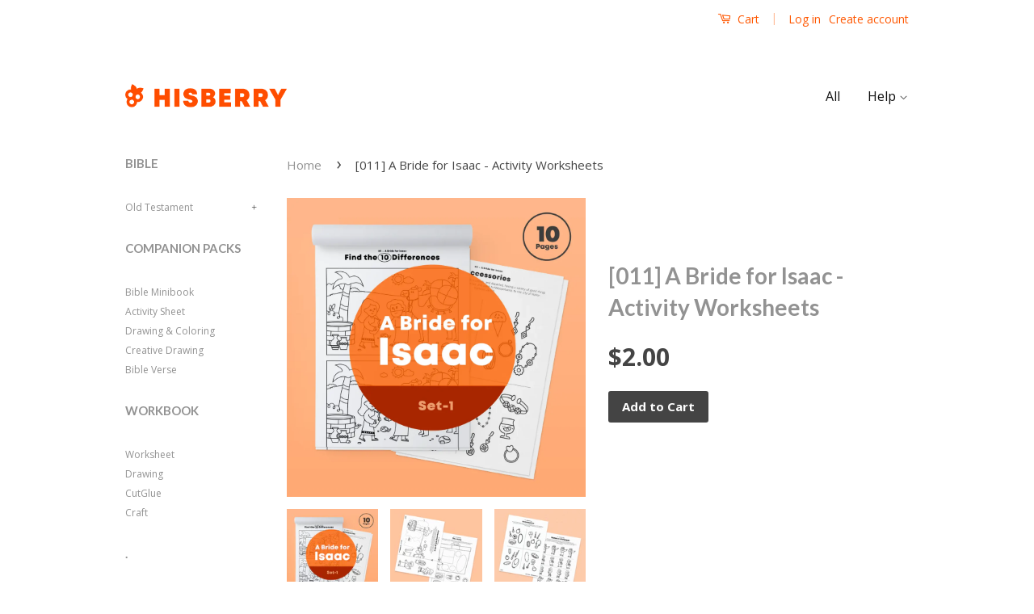

--- FILE ---
content_type: text/html; charset=utf-8
request_url: https://hisberry.com/products/a-bride-for-isaac-bible-lesson-activity-worksheet-for-kids
body_size: 27451
content:
<!doctype html>
<!--[if lt IE 7]><html class="no-js lt-ie9 lt-ie8 lt-ie7" lang="en"> <![endif]-->
<!--[if IE 7]><html class="no-js lt-ie9 lt-ie8" lang="en"> <![endif]-->
<!--[if IE 8]><html class="no-js lt-ie9" lang="en"> <![endif]-->
<!--[if IE 9 ]><html class="ie9 no-js"> <![endif]-->
<!--[if (gt IE 9)|!(IE)]><!--> <html class="no-js"> <!--<![endif]-->
<head>
<script src="//instant.page/5.1.0" type="module" integrity="sha384-by67kQnR+pyfy8yWP4kPO12fHKRLHZPfEsiSXR8u2IKcTdxD805MGUXBzVPnkLHw"></script>


<!-- seo-booster-json-ld-Breadcrumb -->
<script type="application/ld+json">
    {
        "@context": "http://schema.org",
        "@type": "BreadcrumbList",
        "itemListElement": [{
            "@type": "ListItem",
            "position": 1,
            "item": {
                "@type": "Website",
                "@id": "https://hisberry.com",
                "name": "HISBERRY"
            }
        }]

 }
</script>


<!-- This site is optimized with Yoast SEO for Shopify -->
<title>A Bride for Isaac-Bible lesson Activity Worksheet For Kids - HISBERRY</title>
<meta name="description" content="A Bride for Isaac. Bible Printable Worksheets Download Pack for kids(200+). These bible story-based activity sheets, coloring and drawing pages are a great way to extend the learning for church." />
<link rel="canonical" href="https://hisberry.com/products/a-bride-for-isaac-bible-lesson-activity-worksheet-for-kids"/>
<meta name="robots" content="index, follow, max-image-preview:large, max-snippet:-1, max-video-preview:-1"/>
<meta property="og:site_name" content="HISBERRY" />
<meta property="og:url" content="https://hisberry.com/products/a-bride-for-isaac-bible-lesson-activity-worksheet-for-kids" />
<meta property="og:locale" content="en_US" />
<meta property="og:type" content="website" />
<meta property="og:title" content="A Bride for Isaac-Bible lesson Activity Worksheet For Kids - HISBERRY" />
<meta property="og:description" content="A Bride for Isaac. Bible Printable Worksheets Download Pack for kids(200+). These bible story-based activity sheets, coloring and drawing pages are a great way to extend the learning for church." />
<meta property="og:image" content="https://hisberry.com/cdn/shop/products/011_-A-Bride-for-Isaac---Activity-Worksheets-HISBERRY-1645669464.png?v=1645669465" />
<meta property="og:image:height" content="1200" />
<meta property="og:image:width" content="1200" />
<meta property="og:availability" content="instock" />
<meta property="product:availability" content="instock" />
<meta property="product:condition" content="new" />
<meta property="product:price:amount" content="2.0" />
<meta property="product:price:currency" content="USD" />
<meta property="twitter:card" content="summary_large_image" />
<script type="application/ld+json" id="yoast-schema-graph">
{
"@context": "https://schema.org",
"@graph": [{
	"@type": "Organization",
	"@id": "https://hisberry.com/#/schema/organization/1",
	"url": "https://hisberry.com",
	"name": "HISBERRY",
	"logo": {
		"@id": "https://hisberry.com/#/schema/ImageObject/31274867884184"
	},
	"image": [
		{
			"@id": "https://hisberry.com/#/schema/ImageObject/31274867884184"
		}
	],
	"sameAs": []
},


{
	"@type": "ImageObject",
	"@id": "https://hisberry.com/#/schema/ImageObject/31274867884184",
	"url": "https:\/\/hisberry.com\/cdn\/shop\/files\/logo.png?v=1645062510",
	"contentUrl": "https:\/\/hisberry.com\/cdn\/shop\/files\/logo.png?v=1645062510",
	"width": 330,
	"height": 48
},
	{
	"@type": "WebSite",
	"@id": "https://hisberry.com/#/schema/website/1",
	"url": "https://hisberry.com",
	"name": "HISBERRY",
	"potentialAction": {
		"@type": "SearchAction",
		"target": "https://hisberry.com/search?q={search_term_string}",
		"query-input": "required name=search_term_string"
	},

	"publisher": {
		"@id": "https://hisberry.com/#/schema/organization/1"
	},
	"inLanguage": "en"
},
{
	"@type": "ItemPage",
	"@id": "https:\/\/hisberry.com\/products\/a-bride-for-isaac-bible-lesson-activity-worksheet-for-kids",
	"url": "https:\/\/hisberry.com\/products\/a-bride-for-isaac-bible-lesson-activity-worksheet-for-kids",
	"name": "A Bride for Isaac-Bible lesson Activity Worksheet For Kids - HISBERRY",
	"description": "A Bride for Isaac. Bible Printable Worksheets Download Pack for kids(200+). These bible story-based activity sheets, coloring and drawing pages are a great way to extend the learning for church.",
	"datePublished": "2021-05-04T00:44:20-11:00",
	"breadcrumb": {
		"@id": "https:\/\/hisberry.com\/products\/a-bride-for-isaac-bible-lesson-activity-worksheet-for-kids\/#\/schema\/breadcrumb"
	},
	"primaryImageOfPage": {
		"@id": "https://hisberry.com/#/schema/ImageObject/31408896442520"
	},
	"image": [{
		"@id": "https://hisberry.com/#/schema/ImageObject/31408896442520"
	}],
	"isPartOf": {
		"@id": "https://hisberry.com/#/schema/website/1"
	}
},


{
	"@type": "ImageObject",
	"@id": "https://hisberry.com/#/schema/ImageObject/31408896442520",
	"caption": "[011] A Bride for Isaac - Activity Worksheets",
	"inLanguage": "en",
	"url": "https:\/\/hisberry.com\/cdn\/shop\/products\/011_-A-Bride-for-Isaac---Activity-Worksheets-HISBERRY-1645669464.png?v=1645669465",
	"contentUrl": "https:\/\/hisberry.com\/cdn\/shop\/products\/011_-A-Bride-for-Isaac---Activity-Worksheets-HISBERRY-1645669464.png?v=1645669465",
	"width": 1200,
	"height": 1200
},
	{
	"@type": "Product",
	"@id": "https:\/\/hisberry.com\/products\/a-bride-for-isaac-bible-lesson-activity-worksheet-for-kids\/#\/schema\/Product",
	"mainEntityOfPage": {
		"@id": "https:\/\/hisberry.com\/products\/a-bride-for-isaac-bible-lesson-activity-worksheet-for-kids"
	},
	"name": "[011] A Bride for Isaac - Activity Worksheets",
	"description": "A Bride for Isaac. Bible Printable Worksheets Download Pack for kids(200+). These bible story-based activity sheets, coloring and drawing pages are a great way to extend the learning for church.",

	"url": "https:\/\/hisberry.com\/products\/a-bride-for-isaac-bible-lesson-activity-worksheet-for-kids",
	"image": [
		{
			"@id": "https://hisberry.com/#/schema/ImageObject/31408896442520"
		}
	],
	"offers": {
		"@type": "AggregateOffer",
		"@id": "https:\/\/hisberry.com\/products\/a-bride-for-isaac-bible-lesson-activity-worksheet-for-kids\/#\/schema\/AggregateOffer",
		"availability": "https://schema.org/InStock",
		"offerCount": 1,
		"lowPrice": 2.0,
		"highPrice": 2.0,
		"priceCurrency":"USD",
		"url": "https:\/\/hisberry.com\/products\/a-bride-for-isaac-bible-lesson-activity-worksheet-for-kids",
		"priceSpecification": {
			"@type": "PriceSpecification",
			"valueAddedTaxIncluded": false
		}
	}
},

{
	"@type": "ImageObject",
	"@id": "https://hisberry.com/#/schema/ImageObject/31408896442520",
	"caption": "[011] A Bride for Isaac - Activity Worksheets",
	"inLanguage": "en",
	"url": "https:\/\/hisberry.com\/cdn\/shop\/products\/011_-A-Bride-for-Isaac---Activity-Worksheets-HISBERRY-1645669464.png?v=1645669465",
	"contentUrl": "https:\/\/hisberry.com\/cdn\/shop\/products\/011_-A-Bride-for-Isaac---Activity-Worksheets-HISBERRY-1645669464.png?v=1645669465",
	"width": 1200,
	"height": 1200
},
	{
	"@type": "BreadcrumbList",
	"@id": "https:\/\/hisberry.com\/products\/a-bride-for-isaac-bible-lesson-activity-worksheet-for-kids\/#\/schema\/breadcrumb",
	"itemListElement": [
				{
			"@type": "ListItem",
			"name": "HISBERRY",
			"item": "https:\/\/hisberry.com",
			"position": 1
		},
		{
			"@type": "ListItem",
			"name": "[011] A Bride for Isaac - Activity Worksheets",
			"position": 2
		}

	]
}]}
</script>
<!--/ Yoast SEO -->

<!-- Added by AVADA SEO Suite -->




















<!-- Added by AVADA SEO Suite: Product Structured Data -->
<script type="application/ld+json">{
"@context": "https://schema.org/",
"@type": "Product",
"@id": "https:\/\/hisberry.com\/products\/a-bride-for-isaac-bible-lesson-activity-worksheet-for-kids",
"name": "[011] A Bride for Isaac - Activity Worksheets",
"description": "A Bride for Isaac-Activity SheetThese story-based activity pages are a great way to extend the learning with your little ones.The printable featured below goes right along with the story and pulls out some of the fun learning aspects of the book.This Printable Pack is aimed at children ages 3 – 7.This is perfect for church or learning about Bible stories at home.Reading: Bride for Isaac (Genesis 24:1~67)Abraham wanted his son to marry a woman who worship God so he sent a servant back to the land of his relatives to find a wife for Isaac. Rebekah and her family believed in God.  She decided to leave her home and her family and travel back to Canaan to become Isaac’s wife. Isaac married her and loved her and they followed God together.Many years had passed since God First Called Abram to leave his relatives in Haran and follow him into the land of Canaan.  Abraham, as he was now called, had grown in faith and continued to follow God’s leading in a nomadic way of life.  His wife Sarah was now dead and buried in Hebron and the time had come to find a wife for his son, Isaac.Finding a wife for Isaac is one of, if not the, longest single narrative in the book of Genesis.  This match was very important.  It would set the tone of each generation after this.  The future of what would become known as the Jewish people and the Nation of Israel depended on men and women who faithfully followed God, established strong families and passed their faith on to the next generations.Abraham entrusted the task to his chief servant.  This man was possibly “Eliazer of Damascus” as mentioned earlier in Genesis 15:1-2.  Abraham makes him swear by oath to find a wife for Isaac from among Abraham’s relatives instead of from the nearby Canaanite people who followed other Gods.  The unusual sealing this oath by placing the hand on the thigh would be seen again few generations later when when Jacob asks Joseph to make an oath.Included in this pack are: Find the 10 DifferencesCan you Find the pattern?Remember the peopleMatch the AccessoriesMore or LessColor the Number of CamelsSame or DifferentAccessoriesThe GiftsA Meeting Led by God* Total of 10pages.A Bride for Isaac - The PDF files print onto A4 paper(this measures 21cm x 29.7cm which is standard paper size for most home printers)  ",
"brand": {
  "@type": "Brand",
  "name": "HISBERRY"
},
"offers": {
  "@type": "Offer",
  "price": "2.0",
  "priceCurrency": "USD",
  "itemCondition": "https://schema.org/NewCondition",
  "availability": "https://schema.org/InStock",
  "url": "https://hisberry.com/products/a-bride-for-isaac-bible-lesson-activity-worksheet-for-kids"
},
"image": [
  "https://hisberry.com/cdn/shop/products/011_-A-Bride-for-Isaac---Activity-Worksheets-HISBERRY-1645669464.png?v=1645669465",
  "https://hisberry.com/cdn/shop/products/011_-A-Bride-for-Isaac---Activity-Worksheets-HISBERRY-1645669466.png?v=1645669468",
  "https://hisberry.com/cdn/shop/products/011_-A-Bride-for-Isaac---Activity-Worksheets-HISBERRY-1645669469.png?v=1645669470",
  "https://hisberry.com/cdn/shop/products/011_-A-Bride-for-Isaac---Activity-Worksheets-HISBERRY-1645669472.png?v=1645669473",
  "https://hisberry.com/cdn/shop/products/011_-A-Bride-for-Isaac---Activity-Worksheets-HISBERRY-1645669474.png?v=1645669475",
  "https://hisberry.com/cdn/shop/products/011_-A-Bride-for-Isaac---Activity-Worksheets-HISBERRY-1645669476.png?v=1645669478"
],
"releaseDate": "2021-05-04 00:44:20 -1100",
"sku": "",
"mpn": "None"}</script>
<!-- /Added by AVADA SEO Suite --><!-- Added by AVADA SEO Suite: Breadcrumb Structured Data  --><!-- Added by AVADA SEO Suite -->


<!-- /Added by AVADA SEO Suite --><!-- Basic page needs ================================================== -->
  <meta charset="utf-8">
  <meta http-equiv="X-UA-Compatible" content="IE=edge,chrome=1">

  
  <link rel="shortcut icon" href="//hisberry.com/cdn/shop/t/9/assets/favicon.png?v=95545092003148886311616141473" type="image/png" />
  

  <!-- Title and description ================================================== -->


  <!-- Social Meta Tags ================================================== -->
  

  <meta property="og:type" content="product">
  <meta property="og:title" content="[011] A Bride for Isaac - Activity Worksheets">
  <meta property="og:url" content="https://hisberry.com/products/a-bride-for-isaac-bible-lesson-activity-worksheet-for-kids">
  
  <meta property="og:image" content="http://hisberry.com/cdn/shop/products/011_-A-Bride-for-Isaac---Activity-Worksheets-HISBERRY-1645669464_grande.png?v=1645669465">
  <meta property="og:image:secure_url" content="https://hisberry.com/cdn/shop/products/011_-A-Bride-for-Isaac---Activity-Worksheets-HISBERRY-1645669464_grande.png?v=1645669465">
  
  <meta property="og:image" content="http://hisberry.com/cdn/shop/products/011_-A-Bride-for-Isaac---Activity-Worksheets-HISBERRY-1645669466_grande.png?v=1645669468">
  <meta property="og:image:secure_url" content="https://hisberry.com/cdn/shop/products/011_-A-Bride-for-Isaac---Activity-Worksheets-HISBERRY-1645669466_grande.png?v=1645669468">
  
  <meta property="og:image" content="http://hisberry.com/cdn/shop/products/011_-A-Bride-for-Isaac---Activity-Worksheets-HISBERRY-1645669469_grande.png?v=1645669470">
  <meta property="og:image:secure_url" content="https://hisberry.com/cdn/shop/products/011_-A-Bride-for-Isaac---Activity-Worksheets-HISBERRY-1645669469_grande.png?v=1645669470">
  
  <meta property="og:price:amount" content="2.00">
  <meta property="og:price:currency" content="USD">



  <meta property="og:description" content="Buy [011] A Bride for Isaac - Activity Worksheets at the lowest price in South Korea. Check reviews and buy [011] A Bride for Isaac - Activity Worksheets today.">


<meta property="og:site_name" content="HISBERRY">




  <meta name="twitter:card" content="summary">



  <meta name="twitter:title" content="[011] A Bride for Isaac - Activity Worksheets">
  <meta name="twitter:description" content="A Bride for Isaac-Activity Sheet
These story-based activity pages are a great way to extend the learning with your little ones.The printable featured below goes right along with the story and pulls ou">
  <meta name="twitter:image" content="https://hisberry.com/cdn/shop/products/011_-A-Bride-for-Isaac---Activity-Worksheets-HISBERRY-1645669464_large.png?v=1645669465">
  <meta name="twitter:image:width" content="480">
  <meta name="twitter:image:height" content="480">



  <!-- Helpers ================================================== --><meta name="viewport" content="width=device-width,initial-scale=1">
  <meta name="theme-color" content="#444444">

  
  <!-- Ajaxify Cart Plugin ================================================== -->
  <link href="//hisberry.com/cdn/shop/t/9/assets/ajaxify.scss.css?v=124982198128702782461485831714" rel="stylesheet" type="text/css" media="all" />
  

  <!-- CSS ================================================== -->
  <link href="//hisberry.com/cdn/shop/t/9/assets/timber.scss.css?v=107348798593612173411674755689" rel="stylesheet" type="text/css" media="all" />
  <link href="//hisberry.com/cdn/shop/t/9/assets/theme.scss.css?v=136229268847645832621674755689" rel="stylesheet" type="text/css" media="all" />

  
  
  
  <link href="//fonts.googleapis.com/css?family=Open+Sans:400,700" rel="stylesheet" type="text/css" media="all" />


  
    
    
    <link href="//fonts.googleapis.com/css?family=Lato:700" rel="stylesheet" type="text/css" media="all" />
  



  <!-- Header hook for plugins ================================================== -->
  <script>window.performance && window.performance.mark && window.performance.mark('shopify.content_for_header.start');</script><meta name="google-site-verification" content="pM-F30wtyBG8rPhDFK9MsdWxdkdB_wwqLaMeo9CnmdE">
<meta name="facebook-domain-verification" content="z5ejzcktjbj91ple88wgcyds1g3kbg">
<meta id="shopify-digital-wallet" name="shopify-digital-wallet" content="/11799934/digital_wallets/dialog">
<meta name="shopify-checkout-api-token" content="c7a02b1462faefc3a266f0c284a963ad">
<meta id="in-context-paypal-metadata" data-shop-id="11799934" data-venmo-supported="false" data-environment="production" data-locale="en_US" data-paypal-v4="true" data-currency="USD">
<link rel="alternate" type="application/json+oembed" href="https://hisberry.com/products/a-bride-for-isaac-bible-lesson-activity-worksheet-for-kids.oembed">
<script async="async" src="/checkouts/internal/preloads.js?locale=en-US"></script>
<script id="shopify-features" type="application/json">{"accessToken":"c7a02b1462faefc3a266f0c284a963ad","betas":["rich-media-storefront-analytics"],"domain":"hisberry.com","predictiveSearch":true,"shopId":11799934,"locale":"en"}</script>
<script>var Shopify = Shopify || {};
Shopify.shop = "monotory.myshopify.com";
Shopify.locale = "en";
Shopify.currency = {"active":"USD","rate":"1.0"};
Shopify.country = "US";
Shopify.theme = {"name":"Monotory_new","id":112123393,"schema_name":null,"schema_version":null,"theme_store_id":721,"role":"main"};
Shopify.theme.handle = "null";
Shopify.theme.style = {"id":null,"handle":null};
Shopify.cdnHost = "hisberry.com/cdn";
Shopify.routes = Shopify.routes || {};
Shopify.routes.root = "/";</script>
<script type="module">!function(o){(o.Shopify=o.Shopify||{}).modules=!0}(window);</script>
<script>!function(o){function n(){var o=[];function n(){o.push(Array.prototype.slice.apply(arguments))}return n.q=o,n}var t=o.Shopify=o.Shopify||{};t.loadFeatures=n(),t.autoloadFeatures=n()}(window);</script>
<script id="shop-js-analytics" type="application/json">{"pageType":"product"}</script>
<script defer="defer" async type="module" src="//hisberry.com/cdn/shopifycloud/shop-js/modules/v2/client.init-shop-cart-sync_BT-GjEfc.en.esm.js"></script>
<script defer="defer" async type="module" src="//hisberry.com/cdn/shopifycloud/shop-js/modules/v2/chunk.common_D58fp_Oc.esm.js"></script>
<script defer="defer" async type="module" src="//hisberry.com/cdn/shopifycloud/shop-js/modules/v2/chunk.modal_xMitdFEc.esm.js"></script>
<script type="module">
  await import("//hisberry.com/cdn/shopifycloud/shop-js/modules/v2/client.init-shop-cart-sync_BT-GjEfc.en.esm.js");
await import("//hisberry.com/cdn/shopifycloud/shop-js/modules/v2/chunk.common_D58fp_Oc.esm.js");
await import("//hisberry.com/cdn/shopifycloud/shop-js/modules/v2/chunk.modal_xMitdFEc.esm.js");

  window.Shopify.SignInWithShop?.initShopCartSync?.({"fedCMEnabled":true,"windoidEnabled":true});

</script>
<script id="__st">var __st={"a":11799934,"offset":-39600,"reqid":"b231f013-3377-4b48-99ff-9192b3026b2d-1769359936","pageurl":"hisberry.com\/products\/a-bride-for-isaac-bible-lesson-activity-worksheet-for-kids","u":"35604ceba45c","p":"product","rtyp":"product","rid":6714316128408};</script>
<script>window.ShopifyPaypalV4VisibilityTracking = true;</script>
<script id="captcha-bootstrap">!function(){'use strict';const t='contact',e='account',n='new_comment',o=[[t,t],['blogs',n],['comments',n],[t,'customer']],c=[[e,'customer_login'],[e,'guest_login'],[e,'recover_customer_password'],[e,'create_customer']],r=t=>t.map((([t,e])=>`form[action*='/${t}']:not([data-nocaptcha='true']) input[name='form_type'][value='${e}']`)).join(','),a=t=>()=>t?[...document.querySelectorAll(t)].map((t=>t.form)):[];function s(){const t=[...o],e=r(t);return a(e)}const i='password',u='form_key',d=['recaptcha-v3-token','g-recaptcha-response','h-captcha-response',i],f=()=>{try{return window.sessionStorage}catch{return}},m='__shopify_v',_=t=>t.elements[u];function p(t,e,n=!1){try{const o=window.sessionStorage,c=JSON.parse(o.getItem(e)),{data:r}=function(t){const{data:e,action:n}=t;return t[m]||n?{data:e,action:n}:{data:t,action:n}}(c);for(const[e,n]of Object.entries(r))t.elements[e]&&(t.elements[e].value=n);n&&o.removeItem(e)}catch(o){console.error('form repopulation failed',{error:o})}}const l='form_type',E='cptcha';function T(t){t.dataset[E]=!0}const w=window,h=w.document,L='Shopify',v='ce_forms',y='captcha';let A=!1;((t,e)=>{const n=(g='f06e6c50-85a8-45c8-87d0-21a2b65856fe',I='https://cdn.shopify.com/shopifycloud/storefront-forms-hcaptcha/ce_storefront_forms_captcha_hcaptcha.v1.5.2.iife.js',D={infoText:'Protected by hCaptcha',privacyText:'Privacy',termsText:'Terms'},(t,e,n)=>{const o=w[L][v],c=o.bindForm;if(c)return c(t,g,e,D).then(n);var r;o.q.push([[t,g,e,D],n]),r=I,A||(h.body.append(Object.assign(h.createElement('script'),{id:'captcha-provider',async:!0,src:r})),A=!0)});var g,I,D;w[L]=w[L]||{},w[L][v]=w[L][v]||{},w[L][v].q=[],w[L][y]=w[L][y]||{},w[L][y].protect=function(t,e){n(t,void 0,e),T(t)},Object.freeze(w[L][y]),function(t,e,n,w,h,L){const[v,y,A,g]=function(t,e,n){const i=e?o:[],u=t?c:[],d=[...i,...u],f=r(d),m=r(i),_=r(d.filter((([t,e])=>n.includes(e))));return[a(f),a(m),a(_),s()]}(w,h,L),I=t=>{const e=t.target;return e instanceof HTMLFormElement?e:e&&e.form},D=t=>v().includes(t);t.addEventListener('submit',(t=>{const e=I(t);if(!e)return;const n=D(e)&&!e.dataset.hcaptchaBound&&!e.dataset.recaptchaBound,o=_(e),c=g().includes(e)&&(!o||!o.value);(n||c)&&t.preventDefault(),c&&!n&&(function(t){try{if(!f())return;!function(t){const e=f();if(!e)return;const n=_(t);if(!n)return;const o=n.value;o&&e.removeItem(o)}(t);const e=Array.from(Array(32),(()=>Math.random().toString(36)[2])).join('');!function(t,e){_(t)||t.append(Object.assign(document.createElement('input'),{type:'hidden',name:u})),t.elements[u].value=e}(t,e),function(t,e){const n=f();if(!n)return;const o=[...t.querySelectorAll(`input[type='${i}']`)].map((({name:t})=>t)),c=[...d,...o],r={};for(const[a,s]of new FormData(t).entries())c.includes(a)||(r[a]=s);n.setItem(e,JSON.stringify({[m]:1,action:t.action,data:r}))}(t,e)}catch(e){console.error('failed to persist form',e)}}(e),e.submit())}));const S=(t,e)=>{t&&!t.dataset[E]&&(n(t,e.some((e=>e===t))),T(t))};for(const o of['focusin','change'])t.addEventListener(o,(t=>{const e=I(t);D(e)&&S(e,y())}));const B=e.get('form_key'),M=e.get(l),P=B&&M;t.addEventListener('DOMContentLoaded',(()=>{const t=y();if(P)for(const e of t)e.elements[l].value===M&&p(e,B);[...new Set([...A(),...v().filter((t=>'true'===t.dataset.shopifyCaptcha))])].forEach((e=>S(e,t)))}))}(h,new URLSearchParams(w.location.search),n,t,e,['guest_login'])})(!0,!0)}();</script>
<script integrity="sha256-4kQ18oKyAcykRKYeNunJcIwy7WH5gtpwJnB7kiuLZ1E=" data-source-attribution="shopify.loadfeatures" defer="defer" src="//hisberry.com/cdn/shopifycloud/storefront/assets/storefront/load_feature-a0a9edcb.js" crossorigin="anonymous"></script>
<script data-source-attribution="shopify.dynamic_checkout.dynamic.init">var Shopify=Shopify||{};Shopify.PaymentButton=Shopify.PaymentButton||{isStorefrontPortableWallets:!0,init:function(){window.Shopify.PaymentButton.init=function(){};var t=document.createElement("script");t.src="https://hisberry.com/cdn/shopifycloud/portable-wallets/latest/portable-wallets.en.js",t.type="module",document.head.appendChild(t)}};
</script>
<script data-source-attribution="shopify.dynamic_checkout.buyer_consent">
  function portableWalletsHideBuyerConsent(e){var t=document.getElementById("shopify-buyer-consent"),n=document.getElementById("shopify-subscription-policy-button");t&&n&&(t.classList.add("hidden"),t.setAttribute("aria-hidden","true"),n.removeEventListener("click",e))}function portableWalletsShowBuyerConsent(e){var t=document.getElementById("shopify-buyer-consent"),n=document.getElementById("shopify-subscription-policy-button");t&&n&&(t.classList.remove("hidden"),t.removeAttribute("aria-hidden"),n.addEventListener("click",e))}window.Shopify?.PaymentButton&&(window.Shopify.PaymentButton.hideBuyerConsent=portableWalletsHideBuyerConsent,window.Shopify.PaymentButton.showBuyerConsent=portableWalletsShowBuyerConsent);
</script>
<script data-source-attribution="shopify.dynamic_checkout.cart.bootstrap">document.addEventListener("DOMContentLoaded",(function(){function t(){return document.querySelector("shopify-accelerated-checkout-cart, shopify-accelerated-checkout")}if(t())Shopify.PaymentButton.init();else{new MutationObserver((function(e,n){t()&&(Shopify.PaymentButton.init(),n.disconnect())})).observe(document.body,{childList:!0,subtree:!0})}}));
</script>
<link id="shopify-accelerated-checkout-styles" rel="stylesheet" media="screen" href="https://hisberry.com/cdn/shopifycloud/portable-wallets/latest/accelerated-checkout-backwards-compat.css" crossorigin="anonymous">
<style id="shopify-accelerated-checkout-cart">
        #shopify-buyer-consent {
  margin-top: 1em;
  display: inline-block;
  width: 100%;
}

#shopify-buyer-consent.hidden {
  display: none;
}

#shopify-subscription-policy-button {
  background: none;
  border: none;
  padding: 0;
  text-decoration: underline;
  font-size: inherit;
  cursor: pointer;
}

#shopify-subscription-policy-button::before {
  box-shadow: none;
}

      </style>

<script>window.performance && window.performance.mark && window.performance.mark('shopify.content_for_header.end');</script>

  

<!--[if lt IE 9]>
<script src="//cdnjs.cloudflare.com/ajax/libs/html5shiv/3.7.2/html5shiv.min.js" type="text/javascript"></script>
<script src="//hisberry.com/cdn/shop/t/9/assets/respond.min.js?v=52248677837542619231468046554" type="text/javascript"></script>
<link href="//hisberry.com/cdn/shop/t/9/assets/respond-proxy.html" id="respond-proxy" rel="respond-proxy" />
<link href="//hisberry.com/search?q=8e868070598fbacd8513e519f6f1ccb0" id="respond-redirect" rel="respond-redirect" />
<script src="//hisberry.com/search?q=8e868070598fbacd8513e519f6f1ccb0" type="text/javascript"></script>
<![endif]-->



  <script src="//ajax.googleapis.com/ajax/libs/jquery/1.11.0/jquery.min.js" type="text/javascript"></script>
  <script src="//hisberry.com/cdn/shop/t/9/assets/modernizr.min.js?v=26620055551102246001468046554" type="text/javascript"></script>

  
  


    <!-- Upsell & Cross Sell Kit by Logbase - Starts -->
      <script src='https://upsell-app.logbase.io/lb-upsell.js?shop=monotory.myshopify.com' defer></script>
    <!-- Upsell & Cross Sell Kit by Logbase - Ends -->
<!-- SEO, JSON‑LD, Schema --> 
 
        
        

        
        
        <!-- BEGIN app block: shopify://apps/seowill-seoant-ai-seo/blocks/seoant-core/8e57283b-dcb0-4f7b-a947-fb5c57a0d59d -->
<!--SEOAnt Core By SEOAnt Teams, v0.1.6 START -->







    <!-- BEGIN app snippet: Product-JSON-LD --><script type="application/ld+json">
    [
        {
            "@context": "https://schema.org",
            "@type": "Product",
            "@id": "https:\/\/hisberry.com\/products\/a-bride-for-isaac-bible-lesson-activity-worksheet-for-kids#product",
            "brand": {
                "@type": "Brand",
                "name": "HISBERRY"
            },
            "url": "https://hisberry.com/products/a-bride-for-isaac-bible-lesson-activity-worksheet-for-kids",
            "name": "[011] A Bride for Isaac - Activity Worksheets",
            "image": "https://hisberry.com/cdn/shop/products/011_-A-Bride-for-Isaac---Activity-Worksheets-HISBERRY-1645669464.png",
            "description": "A Bride for Isaac-Activity Sheet\nThese story-based activity pages are a great way to extend the lear",
            "sku": "",
            "weight": "0.0kg",
            "offers":  [{
                    "@type": "Offer" ,
                    "priceCurrency": "USD",
                    "priceValidUntil": "2026-01-25",
                    "price" : "2.0" ,
                    "availability" : "https://schema.org/InStock" ,
                    "itemCondition": "https://schema.org/NewCondition",
                    "sku": "",
                    "name": "Default Title",
                    "url" : "https://hisberry.com/products/a-bride-for-isaac-bible-lesson-activity-worksheet-for-kids?variant=39884647563416",
                    "seller" : {
                        "@type" : "Organization",
                        "name" : "HISBERRY"
                    },
                    "mpn": "None"
                }
            ]
        }
        ,
        {
            "@context": "https://schema.org",
            "@type": "BreadcrumbList",
            "itemListElement": [
                {
                    "@type": "ListItem",
                    "position": 1,
                    "item": {
                        "@type": "Website",
                        "@id": "https://hisberry.com",
                        "name": "HISBERRY home"
                    }
                },
                {
                    "@type": "ListItem",
                    "position": 2,
                    "item": {
                        "@type": "WebPage",
                        "@id": "https://hisberry.com/products/a-bride-for-isaac-bible-lesson-activity-worksheet-for-kids",
                        "name": "[011] A Bride for Isaac - Activity Worksheets"
                    }
                }
            ]
        }
        ]
</script>

<!-- END app snippet -->


<!-- SON-LD generated By SEOAnt END -->



<!-- Start : SEOAnt BrokenLink Redirect --><script type="text/javascript">
    !function(t){var e={};function r(n){if(e[n])return e[n].exports;var o=e[n]={i:n,l:!1,exports:{}};return t[n].call(o.exports,o,o.exports,r),o.l=!0,o.exports}r.m=t,r.c=e,r.d=function(t,e,n){r.o(t,e)||Object.defineProperty(t,e,{enumerable:!0,get:n})},r.r=function(t){"undefined"!==typeof Symbol&&Symbol.toStringTag&&Object.defineProperty(t,Symbol.toStringTag,{value:"Module"}),Object.defineProperty(t,"__esModule",{value:!0})},r.t=function(t,e){if(1&e&&(t=r(t)),8&e)return t;if(4&e&&"object"===typeof t&&t&&t.__esModule)return t;var n=Object.create(null);if(r.r(n),Object.defineProperty(n,"default",{enumerable:!0,value:t}),2&e&&"string"!=typeof t)for(var o in t)r.d(n,o,function(e){return t[e]}.bind(null,o));return n},r.n=function(t){var e=t&&t.__esModule?function(){return t.default}:function(){return t};return r.d(e,"a",e),e},r.o=function(t,e){return Object.prototype.hasOwnProperty.call(t,e)},r.p="",r(r.s=11)}([function(t,e,r){"use strict";var n=r(2),o=Object.prototype.toString;function i(t){return"[object Array]"===o.call(t)}function a(t){return"undefined"===typeof t}function u(t){return null!==t&&"object"===typeof t}function s(t){return"[object Function]"===o.call(t)}function c(t,e){if(null!==t&&"undefined"!==typeof t)if("object"!==typeof t&&(t=[t]),i(t))for(var r=0,n=t.length;r<n;r++)e.call(null,t[r],r,t);else for(var o in t)Object.prototype.hasOwnProperty.call(t,o)&&e.call(null,t[o],o,t)}t.exports={isArray:i,isArrayBuffer:function(t){return"[object ArrayBuffer]"===o.call(t)},isBuffer:function(t){return null!==t&&!a(t)&&null!==t.constructor&&!a(t.constructor)&&"function"===typeof t.constructor.isBuffer&&t.constructor.isBuffer(t)},isFormData:function(t){return"undefined"!==typeof FormData&&t instanceof FormData},isArrayBufferView:function(t){return"undefined"!==typeof ArrayBuffer&&ArrayBuffer.isView?ArrayBuffer.isView(t):t&&t.buffer&&t.buffer instanceof ArrayBuffer},isString:function(t){return"string"===typeof t},isNumber:function(t){return"number"===typeof t},isObject:u,isUndefined:a,isDate:function(t){return"[object Date]"===o.call(t)},isFile:function(t){return"[object File]"===o.call(t)},isBlob:function(t){return"[object Blob]"===o.call(t)},isFunction:s,isStream:function(t){return u(t)&&s(t.pipe)},isURLSearchParams:function(t){return"undefined"!==typeof URLSearchParams&&t instanceof URLSearchParams},isStandardBrowserEnv:function(){return("undefined"===typeof navigator||"ReactNative"!==navigator.product&&"NativeScript"!==navigator.product&&"NS"!==navigator.product)&&("undefined"!==typeof window&&"undefined"!==typeof document)},forEach:c,merge:function t(){var e={};function r(r,n){"object"===typeof e[n]&&"object"===typeof r?e[n]=t(e[n],r):e[n]=r}for(var n=0,o=arguments.length;n<o;n++)c(arguments[n],r);return e},deepMerge:function t(){var e={};function r(r,n){"object"===typeof e[n]&&"object"===typeof r?e[n]=t(e[n],r):e[n]="object"===typeof r?t({},r):r}for(var n=0,o=arguments.length;n<o;n++)c(arguments[n],r);return e},extend:function(t,e,r){return c(e,(function(e,o){t[o]=r&&"function"===typeof e?n(e,r):e})),t},trim:function(t){return t.replace(/^\s*/,"").replace(/\s*$/,"")}}},function(t,e,r){t.exports=r(12)},function(t,e,r){"use strict";t.exports=function(t,e){return function(){for(var r=new Array(arguments.length),n=0;n<r.length;n++)r[n]=arguments[n];return t.apply(e,r)}}},function(t,e,r){"use strict";var n=r(0);function o(t){return encodeURIComponent(t).replace(/%40/gi,"@").replace(/%3A/gi,":").replace(/%24/g,"$").replace(/%2C/gi,",").replace(/%20/g,"+").replace(/%5B/gi,"[").replace(/%5D/gi,"]")}t.exports=function(t,e,r){if(!e)return t;var i;if(r)i=r(e);else if(n.isURLSearchParams(e))i=e.toString();else{var a=[];n.forEach(e,(function(t,e){null!==t&&"undefined"!==typeof t&&(n.isArray(t)?e+="[]":t=[t],n.forEach(t,(function(t){n.isDate(t)?t=t.toISOString():n.isObject(t)&&(t=JSON.stringify(t)),a.push(o(e)+"="+o(t))})))})),i=a.join("&")}if(i){var u=t.indexOf("#");-1!==u&&(t=t.slice(0,u)),t+=(-1===t.indexOf("?")?"?":"&")+i}return t}},function(t,e,r){"use strict";t.exports=function(t){return!(!t||!t.__CANCEL__)}},function(t,e,r){"use strict";(function(e){var n=r(0),o=r(19),i={"Content-Type":"application/x-www-form-urlencoded"};function a(t,e){!n.isUndefined(t)&&n.isUndefined(t["Content-Type"])&&(t["Content-Type"]=e)}var u={adapter:function(){var t;return("undefined"!==typeof XMLHttpRequest||"undefined"!==typeof e&&"[object process]"===Object.prototype.toString.call(e))&&(t=r(6)),t}(),transformRequest:[function(t,e){return o(e,"Accept"),o(e,"Content-Type"),n.isFormData(t)||n.isArrayBuffer(t)||n.isBuffer(t)||n.isStream(t)||n.isFile(t)||n.isBlob(t)?t:n.isArrayBufferView(t)?t.buffer:n.isURLSearchParams(t)?(a(e,"application/x-www-form-urlencoded;charset=utf-8"),t.toString()):n.isObject(t)?(a(e,"application/json;charset=utf-8"),JSON.stringify(t)):t}],transformResponse:[function(t){if("string"===typeof t)try{t=JSON.parse(t)}catch(e){}return t}],timeout:0,xsrfCookieName:"XSRF-TOKEN",xsrfHeaderName:"X-XSRF-TOKEN",maxContentLength:-1,validateStatus:function(t){return t>=200&&t<300},headers:{common:{Accept:"application/json, text/plain, */*"}}};n.forEach(["delete","get","head"],(function(t){u.headers[t]={}})),n.forEach(["post","put","patch"],(function(t){u.headers[t]=n.merge(i)})),t.exports=u}).call(this,r(18))},function(t,e,r){"use strict";var n=r(0),o=r(20),i=r(3),a=r(22),u=r(25),s=r(26),c=r(7);t.exports=function(t){return new Promise((function(e,f){var l=t.data,p=t.headers;n.isFormData(l)&&delete p["Content-Type"];var h=new XMLHttpRequest;if(t.auth){var d=t.auth.username||"",m=t.auth.password||"";p.Authorization="Basic "+btoa(d+":"+m)}var y=a(t.baseURL,t.url);if(h.open(t.method.toUpperCase(),i(y,t.params,t.paramsSerializer),!0),h.timeout=t.timeout,h.onreadystatechange=function(){if(h&&4===h.readyState&&(0!==h.status||h.responseURL&&0===h.responseURL.indexOf("file:"))){var r="getAllResponseHeaders"in h?u(h.getAllResponseHeaders()):null,n={data:t.responseType&&"text"!==t.responseType?h.response:h.responseText,status:h.status,statusText:h.statusText,headers:r,config:t,request:h};o(e,f,n),h=null}},h.onabort=function(){h&&(f(c("Request aborted",t,"ECONNABORTED",h)),h=null)},h.onerror=function(){f(c("Network Error",t,null,h)),h=null},h.ontimeout=function(){var e="timeout of "+t.timeout+"ms exceeded";t.timeoutErrorMessage&&(e=t.timeoutErrorMessage),f(c(e,t,"ECONNABORTED",h)),h=null},n.isStandardBrowserEnv()){var v=r(27),g=(t.withCredentials||s(y))&&t.xsrfCookieName?v.read(t.xsrfCookieName):void 0;g&&(p[t.xsrfHeaderName]=g)}if("setRequestHeader"in h&&n.forEach(p,(function(t,e){"undefined"===typeof l&&"content-type"===e.toLowerCase()?delete p[e]:h.setRequestHeader(e,t)})),n.isUndefined(t.withCredentials)||(h.withCredentials=!!t.withCredentials),t.responseType)try{h.responseType=t.responseType}catch(w){if("json"!==t.responseType)throw w}"function"===typeof t.onDownloadProgress&&h.addEventListener("progress",t.onDownloadProgress),"function"===typeof t.onUploadProgress&&h.upload&&h.upload.addEventListener("progress",t.onUploadProgress),t.cancelToken&&t.cancelToken.promise.then((function(t){h&&(h.abort(),f(t),h=null)})),void 0===l&&(l=null),h.send(l)}))}},function(t,e,r){"use strict";var n=r(21);t.exports=function(t,e,r,o,i){var a=new Error(t);return n(a,e,r,o,i)}},function(t,e,r){"use strict";var n=r(0);t.exports=function(t,e){e=e||{};var r={},o=["url","method","params","data"],i=["headers","auth","proxy"],a=["baseURL","url","transformRequest","transformResponse","paramsSerializer","timeout","withCredentials","adapter","responseType","xsrfCookieName","xsrfHeaderName","onUploadProgress","onDownloadProgress","maxContentLength","validateStatus","maxRedirects","httpAgent","httpsAgent","cancelToken","socketPath"];n.forEach(o,(function(t){"undefined"!==typeof e[t]&&(r[t]=e[t])})),n.forEach(i,(function(o){n.isObject(e[o])?r[o]=n.deepMerge(t[o],e[o]):"undefined"!==typeof e[o]?r[o]=e[o]:n.isObject(t[o])?r[o]=n.deepMerge(t[o]):"undefined"!==typeof t[o]&&(r[o]=t[o])})),n.forEach(a,(function(n){"undefined"!==typeof e[n]?r[n]=e[n]:"undefined"!==typeof t[n]&&(r[n]=t[n])}));var u=o.concat(i).concat(a),s=Object.keys(e).filter((function(t){return-1===u.indexOf(t)}));return n.forEach(s,(function(n){"undefined"!==typeof e[n]?r[n]=e[n]:"undefined"!==typeof t[n]&&(r[n]=t[n])})),r}},function(t,e,r){"use strict";function n(t){this.message=t}n.prototype.toString=function(){return"Cancel"+(this.message?": "+this.message:"")},n.prototype.__CANCEL__=!0,t.exports=n},function(t,e,r){t.exports=r(13)},function(t,e,r){t.exports=r(30)},function(t,e,r){var n=function(t){"use strict";var e=Object.prototype,r=e.hasOwnProperty,n="function"===typeof Symbol?Symbol:{},o=n.iterator||"@@iterator",i=n.asyncIterator||"@@asyncIterator",a=n.toStringTag||"@@toStringTag";function u(t,e,r){return Object.defineProperty(t,e,{value:r,enumerable:!0,configurable:!0,writable:!0}),t[e]}try{u({},"")}catch(S){u=function(t,e,r){return t[e]=r}}function s(t,e,r,n){var o=e&&e.prototype instanceof l?e:l,i=Object.create(o.prototype),a=new L(n||[]);return i._invoke=function(t,e,r){var n="suspendedStart";return function(o,i){if("executing"===n)throw new Error("Generator is already running");if("completed"===n){if("throw"===o)throw i;return j()}for(r.method=o,r.arg=i;;){var a=r.delegate;if(a){var u=x(a,r);if(u){if(u===f)continue;return u}}if("next"===r.method)r.sent=r._sent=r.arg;else if("throw"===r.method){if("suspendedStart"===n)throw n="completed",r.arg;r.dispatchException(r.arg)}else"return"===r.method&&r.abrupt("return",r.arg);n="executing";var s=c(t,e,r);if("normal"===s.type){if(n=r.done?"completed":"suspendedYield",s.arg===f)continue;return{value:s.arg,done:r.done}}"throw"===s.type&&(n="completed",r.method="throw",r.arg=s.arg)}}}(t,r,a),i}function c(t,e,r){try{return{type:"normal",arg:t.call(e,r)}}catch(S){return{type:"throw",arg:S}}}t.wrap=s;var f={};function l(){}function p(){}function h(){}var d={};d[o]=function(){return this};var m=Object.getPrototypeOf,y=m&&m(m(T([])));y&&y!==e&&r.call(y,o)&&(d=y);var v=h.prototype=l.prototype=Object.create(d);function g(t){["next","throw","return"].forEach((function(e){u(t,e,(function(t){return this._invoke(e,t)}))}))}function w(t,e){var n;this._invoke=function(o,i){function a(){return new e((function(n,a){!function n(o,i,a,u){var s=c(t[o],t,i);if("throw"!==s.type){var f=s.arg,l=f.value;return l&&"object"===typeof l&&r.call(l,"__await")?e.resolve(l.__await).then((function(t){n("next",t,a,u)}),(function(t){n("throw",t,a,u)})):e.resolve(l).then((function(t){f.value=t,a(f)}),(function(t){return n("throw",t,a,u)}))}u(s.arg)}(o,i,n,a)}))}return n=n?n.then(a,a):a()}}function x(t,e){var r=t.iterator[e.method];if(void 0===r){if(e.delegate=null,"throw"===e.method){if(t.iterator.return&&(e.method="return",e.arg=void 0,x(t,e),"throw"===e.method))return f;e.method="throw",e.arg=new TypeError("The iterator does not provide a 'throw' method")}return f}var n=c(r,t.iterator,e.arg);if("throw"===n.type)return e.method="throw",e.arg=n.arg,e.delegate=null,f;var o=n.arg;return o?o.done?(e[t.resultName]=o.value,e.next=t.nextLoc,"return"!==e.method&&(e.method="next",e.arg=void 0),e.delegate=null,f):o:(e.method="throw",e.arg=new TypeError("iterator result is not an object"),e.delegate=null,f)}function b(t){var e={tryLoc:t[0]};1 in t&&(e.catchLoc=t[1]),2 in t&&(e.finallyLoc=t[2],e.afterLoc=t[3]),this.tryEntries.push(e)}function E(t){var e=t.completion||{};e.type="normal",delete e.arg,t.completion=e}function L(t){this.tryEntries=[{tryLoc:"root"}],t.forEach(b,this),this.reset(!0)}function T(t){if(t){var e=t[o];if(e)return e.call(t);if("function"===typeof t.next)return t;if(!isNaN(t.length)){var n=-1,i=function e(){for(;++n<t.length;)if(r.call(t,n))return e.value=t[n],e.done=!1,e;return e.value=void 0,e.done=!0,e};return i.next=i}}return{next:j}}function j(){return{value:void 0,done:!0}}return p.prototype=v.constructor=h,h.constructor=p,p.displayName=u(h,a,"GeneratorFunction"),t.isGeneratorFunction=function(t){var e="function"===typeof t&&t.constructor;return!!e&&(e===p||"GeneratorFunction"===(e.displayName||e.name))},t.mark=function(t){return Object.setPrototypeOf?Object.setPrototypeOf(t,h):(t.__proto__=h,u(t,a,"GeneratorFunction")),t.prototype=Object.create(v),t},t.awrap=function(t){return{__await:t}},g(w.prototype),w.prototype[i]=function(){return this},t.AsyncIterator=w,t.async=function(e,r,n,o,i){void 0===i&&(i=Promise);var a=new w(s(e,r,n,o),i);return t.isGeneratorFunction(r)?a:a.next().then((function(t){return t.done?t.value:a.next()}))},g(v),u(v,a,"Generator"),v[o]=function(){return this},v.toString=function(){return"[object Generator]"},t.keys=function(t){var e=[];for(var r in t)e.push(r);return e.reverse(),function r(){for(;e.length;){var n=e.pop();if(n in t)return r.value=n,r.done=!1,r}return r.done=!0,r}},t.values=T,L.prototype={constructor:L,reset:function(t){if(this.prev=0,this.next=0,this.sent=this._sent=void 0,this.done=!1,this.delegate=null,this.method="next",this.arg=void 0,this.tryEntries.forEach(E),!t)for(var e in this)"t"===e.charAt(0)&&r.call(this,e)&&!isNaN(+e.slice(1))&&(this[e]=void 0)},stop:function(){this.done=!0;var t=this.tryEntries[0].completion;if("throw"===t.type)throw t.arg;return this.rval},dispatchException:function(t){if(this.done)throw t;var e=this;function n(r,n){return a.type="throw",a.arg=t,e.next=r,n&&(e.method="next",e.arg=void 0),!!n}for(var o=this.tryEntries.length-1;o>=0;--o){var i=this.tryEntries[o],a=i.completion;if("root"===i.tryLoc)return n("end");if(i.tryLoc<=this.prev){var u=r.call(i,"catchLoc"),s=r.call(i,"finallyLoc");if(u&&s){if(this.prev<i.catchLoc)return n(i.catchLoc,!0);if(this.prev<i.finallyLoc)return n(i.finallyLoc)}else if(u){if(this.prev<i.catchLoc)return n(i.catchLoc,!0)}else{if(!s)throw new Error("try statement without catch or finally");if(this.prev<i.finallyLoc)return n(i.finallyLoc)}}}},abrupt:function(t,e){for(var n=this.tryEntries.length-1;n>=0;--n){var o=this.tryEntries[n];if(o.tryLoc<=this.prev&&r.call(o,"finallyLoc")&&this.prev<o.finallyLoc){var i=o;break}}i&&("break"===t||"continue"===t)&&i.tryLoc<=e&&e<=i.finallyLoc&&(i=null);var a=i?i.completion:{};return a.type=t,a.arg=e,i?(this.method="next",this.next=i.finallyLoc,f):this.complete(a)},complete:function(t,e){if("throw"===t.type)throw t.arg;return"break"===t.type||"continue"===t.type?this.next=t.arg:"return"===t.type?(this.rval=this.arg=t.arg,this.method="return",this.next="end"):"normal"===t.type&&e&&(this.next=e),f},finish:function(t){for(var e=this.tryEntries.length-1;e>=0;--e){var r=this.tryEntries[e];if(r.finallyLoc===t)return this.complete(r.completion,r.afterLoc),E(r),f}},catch:function(t){for(var e=this.tryEntries.length-1;e>=0;--e){var r=this.tryEntries[e];if(r.tryLoc===t){var n=r.completion;if("throw"===n.type){var o=n.arg;E(r)}return o}}throw new Error("illegal catch attempt")},delegateYield:function(t,e,r){return this.delegate={iterator:T(t),resultName:e,nextLoc:r},"next"===this.method&&(this.arg=void 0),f}},t}(t.exports);try{regeneratorRuntime=n}catch(o){Function("r","regeneratorRuntime = r")(n)}},function(t,e,r){"use strict";var n=r(0),o=r(2),i=r(14),a=r(8);function u(t){var e=new i(t),r=o(i.prototype.request,e);return n.extend(r,i.prototype,e),n.extend(r,e),r}var s=u(r(5));s.Axios=i,s.create=function(t){return u(a(s.defaults,t))},s.Cancel=r(9),s.CancelToken=r(28),s.isCancel=r(4),s.all=function(t){return Promise.all(t)},s.spread=r(29),t.exports=s,t.exports.default=s},function(t,e,r){"use strict";var n=r(0),o=r(3),i=r(15),a=r(16),u=r(8);function s(t){this.defaults=t,this.interceptors={request:new i,response:new i}}s.prototype.request=function(t){"string"===typeof t?(t=arguments[1]||{}).url=arguments[0]:t=t||{},(t=u(this.defaults,t)).method?t.method=t.method.toLowerCase():this.defaults.method?t.method=this.defaults.method.toLowerCase():t.method="get";var e=[a,void 0],r=Promise.resolve(t);for(this.interceptors.request.forEach((function(t){e.unshift(t.fulfilled,t.rejected)})),this.interceptors.response.forEach((function(t){e.push(t.fulfilled,t.rejected)}));e.length;)r=r.then(e.shift(),e.shift());return r},s.prototype.getUri=function(t){return t=u(this.defaults,t),o(t.url,t.params,t.paramsSerializer).replace(/^\?/,"")},n.forEach(["delete","get","head","options"],(function(t){s.prototype[t]=function(e,r){return this.request(n.merge(r||{},{method:t,url:e}))}})),n.forEach(["post","put","patch"],(function(t){s.prototype[t]=function(e,r,o){return this.request(n.merge(o||{},{method:t,url:e,data:r}))}})),t.exports=s},function(t,e,r){"use strict";var n=r(0);function o(){this.handlers=[]}o.prototype.use=function(t,e){return this.handlers.push({fulfilled:t,rejected:e}),this.handlers.length-1},o.prototype.eject=function(t){this.handlers[t]&&(this.handlers[t]=null)},o.prototype.forEach=function(t){n.forEach(this.handlers,(function(e){null!==e&&t(e)}))},t.exports=o},function(t,e,r){"use strict";var n=r(0),o=r(17),i=r(4),a=r(5);function u(t){t.cancelToken&&t.cancelToken.throwIfRequested()}t.exports=function(t){return u(t),t.headers=t.headers||{},t.data=o(t.data,t.headers,t.transformRequest),t.headers=n.merge(t.headers.common||{},t.headers[t.method]||{},t.headers),n.forEach(["delete","get","head","post","put","patch","common"],(function(e){delete t.headers[e]})),(t.adapter||a.adapter)(t).then((function(e){return u(t),e.data=o(e.data,e.headers,t.transformResponse),e}),(function(e){return i(e)||(u(t),e&&e.response&&(e.response.data=o(e.response.data,e.response.headers,t.transformResponse))),Promise.reject(e)}))}},function(t,e,r){"use strict";var n=r(0);t.exports=function(t,e,r){return n.forEach(r,(function(r){t=r(t,e)})),t}},function(t,e){var r,n,o=t.exports={};function i(){throw new Error("setTimeout has not been defined")}function a(){throw new Error("clearTimeout has not been defined")}function u(t){if(r===setTimeout)return setTimeout(t,0);if((r===i||!r)&&setTimeout)return r=setTimeout,setTimeout(t,0);try{return r(t,0)}catch(e){try{return r.call(null,t,0)}catch(e){return r.call(this,t,0)}}}!function(){try{r="function"===typeof setTimeout?setTimeout:i}catch(t){r=i}try{n="function"===typeof clearTimeout?clearTimeout:a}catch(t){n=a}}();var s,c=[],f=!1,l=-1;function p(){f&&s&&(f=!1,s.length?c=s.concat(c):l=-1,c.length&&h())}function h(){if(!f){var t=u(p);f=!0;for(var e=c.length;e;){for(s=c,c=[];++l<e;)s&&s[l].run();l=-1,e=c.length}s=null,f=!1,function(t){if(n===clearTimeout)return clearTimeout(t);if((n===a||!n)&&clearTimeout)return n=clearTimeout,clearTimeout(t);try{n(t)}catch(e){try{return n.call(null,t)}catch(e){return n.call(this,t)}}}(t)}}function d(t,e){this.fun=t,this.array=e}function m(){}o.nextTick=function(t){var e=new Array(arguments.length-1);if(arguments.length>1)for(var r=1;r<arguments.length;r++)e[r-1]=arguments[r];c.push(new d(t,e)),1!==c.length||f||u(h)},d.prototype.run=function(){this.fun.apply(null,this.array)},o.title="browser",o.browser=!0,o.env={},o.argv=[],o.version="",o.versions={},o.on=m,o.addListener=m,o.once=m,o.off=m,o.removeListener=m,o.removeAllListeners=m,o.emit=m,o.prependListener=m,o.prependOnceListener=m,o.listeners=function(t){return[]},o.binding=function(t){throw new Error("process.binding is not supported")},o.cwd=function(){return"/"},o.chdir=function(t){throw new Error("process.chdir is not supported")},o.umask=function(){return 0}},function(t,e,r){"use strict";var n=r(0);t.exports=function(t,e){n.forEach(t,(function(r,n){n!==e&&n.toUpperCase()===e.toUpperCase()&&(t[e]=r,delete t[n])}))}},function(t,e,r){"use strict";var n=r(7);t.exports=function(t,e,r){var o=r.config.validateStatus;!o||o(r.status)?t(r):e(n("Request failed with status code "+r.status,r.config,null,r.request,r))}},function(t,e,r){"use strict";t.exports=function(t,e,r,n,o){return t.config=e,r&&(t.code=r),t.request=n,t.response=o,t.isAxiosError=!0,t.toJSON=function(){return{message:this.message,name:this.name,description:this.description,number:this.number,fileName:this.fileName,lineNumber:this.lineNumber,columnNumber:this.columnNumber,stack:this.stack,config:this.config,code:this.code}},t}},function(t,e,r){"use strict";var n=r(23),o=r(24);t.exports=function(t,e){return t&&!n(e)?o(t,e):e}},function(t,e,r){"use strict";t.exports=function(t){return/^([a-z][a-z\d\+\-\.]*:)?\/\//i.test(t)}},function(t,e,r){"use strict";t.exports=function(t,e){return e?t.replace(/\/+$/,"")+"/"+e.replace(/^\/+/,""):t}},function(t,e,r){"use strict";var n=r(0),o=["age","authorization","content-length","content-type","etag","expires","from","host","if-modified-since","if-unmodified-since","last-modified","location","max-forwards","proxy-authorization","referer","retry-after","user-agent"];t.exports=function(t){var e,r,i,a={};return t?(n.forEach(t.split("\n"),(function(t){if(i=t.indexOf(":"),e=n.trim(t.substr(0,i)).toLowerCase(),r=n.trim(t.substr(i+1)),e){if(a[e]&&o.indexOf(e)>=0)return;a[e]="set-cookie"===e?(a[e]?a[e]:[]).concat([r]):a[e]?a[e]+", "+r:r}})),a):a}},function(t,e,r){"use strict";var n=r(0);t.exports=n.isStandardBrowserEnv()?function(){var t,e=/(msie|trident)/i.test(navigator.userAgent),r=document.createElement("a");function o(t){var n=t;return e&&(r.setAttribute("href",n),n=r.href),r.setAttribute("href",n),{href:r.href,protocol:r.protocol?r.protocol.replace(/:$/,""):"",host:r.host,search:r.search?r.search.replace(/^\?/,""):"",hash:r.hash?r.hash.replace(/^#/,""):"",hostname:r.hostname,port:r.port,pathname:"/"===r.pathname.charAt(0)?r.pathname:"/"+r.pathname}}return t=o(window.location.href),function(e){var r=n.isString(e)?o(e):e;return r.protocol===t.protocol&&r.host===t.host}}():function(){return!0}},function(t,e,r){"use strict";var n=r(0);t.exports=n.isStandardBrowserEnv()?{write:function(t,e,r,o,i,a){var u=[];u.push(t+"="+encodeURIComponent(e)),n.isNumber(r)&&u.push("expires="+new Date(r).toGMTString()),n.isString(o)&&u.push("path="+o),n.isString(i)&&u.push("domain="+i),!0===a&&u.push("secure"),document.cookie=u.join("; ")},read:function(t){var e=document.cookie.match(new RegExp("(^|;\\s*)("+t+")=([^;]*)"));return e?decodeURIComponent(e[3]):null},remove:function(t){this.write(t,"",Date.now()-864e5)}}:{write:function(){},read:function(){return null},remove:function(){}}},function(t,e,r){"use strict";var n=r(9);function o(t){if("function"!==typeof t)throw new TypeError("executor must be a function.");var e;this.promise=new Promise((function(t){e=t}));var r=this;t((function(t){r.reason||(r.reason=new n(t),e(r.reason))}))}o.prototype.throwIfRequested=function(){if(this.reason)throw this.reason},o.source=function(){var t;return{token:new o((function(e){t=e})),cancel:t}},t.exports=o},function(t,e,r){"use strict";t.exports=function(t){return function(e){return t.apply(null,e)}}},function(t,e,r){"use strict";r.r(e);var n=r(1),o=r.n(n);function i(t,e,r,n,o,i,a){try{var u=t[i](a),s=u.value}catch(c){return void r(c)}u.done?e(s):Promise.resolve(s).then(n,o)}function a(t){return function(){var e=this,r=arguments;return new Promise((function(n,o){var a=t.apply(e,r);function u(t){i(a,n,o,u,s,"next",t)}function s(t){i(a,n,o,u,s,"throw",t)}u(void 0)}))}}var u=r(10),s=r.n(u);var c=function(t){return function(t){var e=arguments.length>1&&void 0!==arguments[1]?arguments[1]:{},r=arguments.length>2&&void 0!==arguments[2]?arguments[2]:"GET";return r=r.toUpperCase(),new Promise((function(n){var o;"GET"===r&&(o=s.a.get(t,{params:e})),o.then((function(t){n(t.data)}))}))}("https://api-app.seoant.com/api/v1/receive_id",t,"GET")};function f(){return(f=a(o.a.mark((function t(e,r,n){var i;return o.a.wrap((function(t){for(;;)switch(t.prev=t.next){case 0:return i={shop:e,code:r,seogid:n},t.next=3,c(i);case 3:t.sent;case 4:case"end":return t.stop()}}),t)})))).apply(this,arguments)}var l=window.location.href;if(-1!=l.indexOf("seogid")){var p=l.split("seogid");if(void 0!=p[1]){var h=window.location.pathname+window.location.search;window.history.pushState({},0,h),function(t,e,r){f.apply(this,arguments)}("monotory.myshopify.com","",p[1])}}}]);
</script><!-- END : SEOAnt BrokenLink Redirect -->

<!-- Added By SEOAnt AMP. v0.0.1, START --><!-- Added By SEOAnt AMP END -->

<!-- Instant Page START --><!-- Instant Page END -->


<!-- Google search console START v1.0 --><!-- Google search console END v1.0 -->

<!-- Lazy Loading START --><!-- Lazy Loading END -->



<!-- Video Lazy START --><!-- Video Lazy END -->

<!--  SEOAnt Core End -->

<!-- END app block --><link href="https://monorail-edge.shopifysvc.com" rel="dns-prefetch">
<script>(function(){if ("sendBeacon" in navigator && "performance" in window) {try {var session_token_from_headers = performance.getEntriesByType('navigation')[0].serverTiming.find(x => x.name == '_s').description;} catch {var session_token_from_headers = undefined;}var session_cookie_matches = document.cookie.match(/_shopify_s=([^;]*)/);var session_token_from_cookie = session_cookie_matches && session_cookie_matches.length === 2 ? session_cookie_matches[1] : "";var session_token = session_token_from_headers || session_token_from_cookie || "";function handle_abandonment_event(e) {var entries = performance.getEntries().filter(function(entry) {return /monorail-edge.shopifysvc.com/.test(entry.name);});if (!window.abandonment_tracked && entries.length === 0) {window.abandonment_tracked = true;var currentMs = Date.now();var navigation_start = performance.timing.navigationStart;var payload = {shop_id: 11799934,url: window.location.href,navigation_start,duration: currentMs - navigation_start,session_token,page_type: "product"};window.navigator.sendBeacon("https://monorail-edge.shopifysvc.com/v1/produce", JSON.stringify({schema_id: "online_store_buyer_site_abandonment/1.1",payload: payload,metadata: {event_created_at_ms: currentMs,event_sent_at_ms: currentMs}}));}}window.addEventListener('pagehide', handle_abandonment_event);}}());</script>
<script id="web-pixels-manager-setup">(function e(e,d,r,n,o){if(void 0===o&&(o={}),!Boolean(null===(a=null===(i=window.Shopify)||void 0===i?void 0:i.analytics)||void 0===a?void 0:a.replayQueue)){var i,a;window.Shopify=window.Shopify||{};var t=window.Shopify;t.analytics=t.analytics||{};var s=t.analytics;s.replayQueue=[],s.publish=function(e,d,r){return s.replayQueue.push([e,d,r]),!0};try{self.performance.mark("wpm:start")}catch(e){}var l=function(){var e={modern:/Edge?\/(1{2}[4-9]|1[2-9]\d|[2-9]\d{2}|\d{4,})\.\d+(\.\d+|)|Firefox\/(1{2}[4-9]|1[2-9]\d|[2-9]\d{2}|\d{4,})\.\d+(\.\d+|)|Chrom(ium|e)\/(9{2}|\d{3,})\.\d+(\.\d+|)|(Maci|X1{2}).+ Version\/(15\.\d+|(1[6-9]|[2-9]\d|\d{3,})\.\d+)([,.]\d+|)( \(\w+\)|)( Mobile\/\w+|) Safari\/|Chrome.+OPR\/(9{2}|\d{3,})\.\d+\.\d+|(CPU[ +]OS|iPhone[ +]OS|CPU[ +]iPhone|CPU IPhone OS|CPU iPad OS)[ +]+(15[._]\d+|(1[6-9]|[2-9]\d|\d{3,})[._]\d+)([._]\d+|)|Android:?[ /-](13[3-9]|1[4-9]\d|[2-9]\d{2}|\d{4,})(\.\d+|)(\.\d+|)|Android.+Firefox\/(13[5-9]|1[4-9]\d|[2-9]\d{2}|\d{4,})\.\d+(\.\d+|)|Android.+Chrom(ium|e)\/(13[3-9]|1[4-9]\d|[2-9]\d{2}|\d{4,})\.\d+(\.\d+|)|SamsungBrowser\/([2-9]\d|\d{3,})\.\d+/,legacy:/Edge?\/(1[6-9]|[2-9]\d|\d{3,})\.\d+(\.\d+|)|Firefox\/(5[4-9]|[6-9]\d|\d{3,})\.\d+(\.\d+|)|Chrom(ium|e)\/(5[1-9]|[6-9]\d|\d{3,})\.\d+(\.\d+|)([\d.]+$|.*Safari\/(?![\d.]+ Edge\/[\d.]+$))|(Maci|X1{2}).+ Version\/(10\.\d+|(1[1-9]|[2-9]\d|\d{3,})\.\d+)([,.]\d+|)( \(\w+\)|)( Mobile\/\w+|) Safari\/|Chrome.+OPR\/(3[89]|[4-9]\d|\d{3,})\.\d+\.\d+|(CPU[ +]OS|iPhone[ +]OS|CPU[ +]iPhone|CPU IPhone OS|CPU iPad OS)[ +]+(10[._]\d+|(1[1-9]|[2-9]\d|\d{3,})[._]\d+)([._]\d+|)|Android:?[ /-](13[3-9]|1[4-9]\d|[2-9]\d{2}|\d{4,})(\.\d+|)(\.\d+|)|Mobile Safari.+OPR\/([89]\d|\d{3,})\.\d+\.\d+|Android.+Firefox\/(13[5-9]|1[4-9]\d|[2-9]\d{2}|\d{4,})\.\d+(\.\d+|)|Android.+Chrom(ium|e)\/(13[3-9]|1[4-9]\d|[2-9]\d{2}|\d{4,})\.\d+(\.\d+|)|Android.+(UC? ?Browser|UCWEB|U3)[ /]?(15\.([5-9]|\d{2,})|(1[6-9]|[2-9]\d|\d{3,})\.\d+)\.\d+|SamsungBrowser\/(5\.\d+|([6-9]|\d{2,})\.\d+)|Android.+MQ{2}Browser\/(14(\.(9|\d{2,})|)|(1[5-9]|[2-9]\d|\d{3,})(\.\d+|))(\.\d+|)|K[Aa][Ii]OS\/(3\.\d+|([4-9]|\d{2,})\.\d+)(\.\d+|)/},d=e.modern,r=e.legacy,n=navigator.userAgent;return n.match(d)?"modern":n.match(r)?"legacy":"unknown"}(),u="modern"===l?"modern":"legacy",c=(null!=n?n:{modern:"",legacy:""})[u],f=function(e){return[e.baseUrl,"/wpm","/b",e.hashVersion,"modern"===e.buildTarget?"m":"l",".js"].join("")}({baseUrl:d,hashVersion:r,buildTarget:u}),m=function(e){var d=e.version,r=e.bundleTarget,n=e.surface,o=e.pageUrl,i=e.monorailEndpoint;return{emit:function(e){var a=e.status,t=e.errorMsg,s=(new Date).getTime(),l=JSON.stringify({metadata:{event_sent_at_ms:s},events:[{schema_id:"web_pixels_manager_load/3.1",payload:{version:d,bundle_target:r,page_url:o,status:a,surface:n,error_msg:t},metadata:{event_created_at_ms:s}}]});if(!i)return console&&console.warn&&console.warn("[Web Pixels Manager] No Monorail endpoint provided, skipping logging."),!1;try{return self.navigator.sendBeacon.bind(self.navigator)(i,l)}catch(e){}var u=new XMLHttpRequest;try{return u.open("POST",i,!0),u.setRequestHeader("Content-Type","text/plain"),u.send(l),!0}catch(e){return console&&console.warn&&console.warn("[Web Pixels Manager] Got an unhandled error while logging to Monorail."),!1}}}}({version:r,bundleTarget:l,surface:e.surface,pageUrl:self.location.href,monorailEndpoint:e.monorailEndpoint});try{o.browserTarget=l,function(e){var d=e.src,r=e.async,n=void 0===r||r,o=e.onload,i=e.onerror,a=e.sri,t=e.scriptDataAttributes,s=void 0===t?{}:t,l=document.createElement("script"),u=document.querySelector("head"),c=document.querySelector("body");if(l.async=n,l.src=d,a&&(l.integrity=a,l.crossOrigin="anonymous"),s)for(var f in s)if(Object.prototype.hasOwnProperty.call(s,f))try{l.dataset[f]=s[f]}catch(e){}if(o&&l.addEventListener("load",o),i&&l.addEventListener("error",i),u)u.appendChild(l);else{if(!c)throw new Error("Did not find a head or body element to append the script");c.appendChild(l)}}({src:f,async:!0,onload:function(){if(!function(){var e,d;return Boolean(null===(d=null===(e=window.Shopify)||void 0===e?void 0:e.analytics)||void 0===d?void 0:d.initialized)}()){var d=window.webPixelsManager.init(e)||void 0;if(d){var r=window.Shopify.analytics;r.replayQueue.forEach((function(e){var r=e[0],n=e[1],o=e[2];d.publishCustomEvent(r,n,o)})),r.replayQueue=[],r.publish=d.publishCustomEvent,r.visitor=d.visitor,r.initialized=!0}}},onerror:function(){return m.emit({status:"failed",errorMsg:"".concat(f," has failed to load")})},sri:function(e){var d=/^sha384-[A-Za-z0-9+/=]+$/;return"string"==typeof e&&d.test(e)}(c)?c:"",scriptDataAttributes:o}),m.emit({status:"loading"})}catch(e){m.emit({status:"failed",errorMsg:(null==e?void 0:e.message)||"Unknown error"})}}})({shopId: 11799934,storefrontBaseUrl: "https://hisberry.com",extensionsBaseUrl: "https://extensions.shopifycdn.com/cdn/shopifycloud/web-pixels-manager",monorailEndpoint: "https://monorail-edge.shopifysvc.com/unstable/produce_batch",surface: "storefront-renderer",enabledBetaFlags: ["2dca8a86"],webPixelsConfigList: [{"id":"527368344","configuration":"{\"config\":\"{\\\"pixel_id\\\":\\\"AW-397296630\\\",\\\"target_country\\\":\\\"US\\\",\\\"gtag_events\\\":[{\\\"type\\\":\\\"search\\\",\\\"action_label\\\":\\\"AW-397296630\\\/ab7jCL3bq_0BEPaHub0B\\\"},{\\\"type\\\":\\\"begin_checkout\\\",\\\"action_label\\\":\\\"AW-397296630\\\/bylaCLrbq_0BEPaHub0B\\\"},{\\\"type\\\":\\\"view_item\\\",\\\"action_label\\\":[\\\"AW-397296630\\\/zqp8CKnZq_0BEPaHub0B\\\",\\\"MC-HC0SQKP7BY\\\"]},{\\\"type\\\":\\\"purchase\\\",\\\"action_label\\\":[\\\"AW-397296630\\\/FBZPCKbZq_0BEPaHub0B\\\",\\\"MC-HC0SQKP7BY\\\"]},{\\\"type\\\":\\\"page_view\\\",\\\"action_label\\\":[\\\"AW-397296630\\\/U7fvCKPZq_0BEPaHub0B\\\",\\\"MC-HC0SQKP7BY\\\"]},{\\\"type\\\":\\\"add_payment_info\\\",\\\"action_label\\\":\\\"AW-397296630\\\/ZTYrCLjcq_0BEPaHub0B\\\"},{\\\"type\\\":\\\"add_to_cart\\\",\\\"action_label\\\":\\\"AW-397296630\\\/3Oz5CLfbq_0BEPaHub0B\\\"}],\\\"enable_monitoring_mode\\\":false}\"}","eventPayloadVersion":"v1","runtimeContext":"OPEN","scriptVersion":"b2a88bafab3e21179ed38636efcd8a93","type":"APP","apiClientId":1780363,"privacyPurposes":[],"dataSharingAdjustments":{"protectedCustomerApprovalScopes":["read_customer_address","read_customer_email","read_customer_name","read_customer_personal_data","read_customer_phone"]}},{"id":"289734808","configuration":"{\"pixel_id\":\"348005206584732\",\"pixel_type\":\"facebook_pixel\",\"metaapp_system_user_token\":\"-\"}","eventPayloadVersion":"v1","runtimeContext":"OPEN","scriptVersion":"ca16bc87fe92b6042fbaa3acc2fbdaa6","type":"APP","apiClientId":2329312,"privacyPurposes":["ANALYTICS","MARKETING","SALE_OF_DATA"],"dataSharingAdjustments":{"protectedCustomerApprovalScopes":["read_customer_address","read_customer_email","read_customer_name","read_customer_personal_data","read_customer_phone"]}},{"id":"76710040","eventPayloadVersion":"v1","runtimeContext":"LAX","scriptVersion":"1","type":"CUSTOM","privacyPurposes":["MARKETING"],"name":"Meta pixel (migrated)"},{"id":"shopify-app-pixel","configuration":"{}","eventPayloadVersion":"v1","runtimeContext":"STRICT","scriptVersion":"0450","apiClientId":"shopify-pixel","type":"APP","privacyPurposes":["ANALYTICS","MARKETING"]},{"id":"shopify-custom-pixel","eventPayloadVersion":"v1","runtimeContext":"LAX","scriptVersion":"0450","apiClientId":"shopify-pixel","type":"CUSTOM","privacyPurposes":["ANALYTICS","MARKETING"]}],isMerchantRequest: false,initData: {"shop":{"name":"HISBERRY","paymentSettings":{"currencyCode":"USD"},"myshopifyDomain":"monotory.myshopify.com","countryCode":"KR","storefrontUrl":"https:\/\/hisberry.com"},"customer":null,"cart":null,"checkout":null,"productVariants":[{"price":{"amount":2.0,"currencyCode":"USD"},"product":{"title":"[011] A Bride for Isaac - Activity Worksheets","vendor":"HISBERRY","id":"6714316128408","untranslatedTitle":"[011] A Bride for Isaac - Activity Worksheets","url":"\/products\/a-bride-for-isaac-bible-lesson-activity-worksheet-for-kids","type":"Printable"},"id":"39884647563416","image":{"src":"\/\/hisberry.com\/cdn\/shop\/products\/011_-A-Bride-for-Isaac---Activity-Worksheets-HISBERRY-1645669464.png?v=1645669465"},"sku":"","title":"Default Title","untranslatedTitle":"Default Title"}],"purchasingCompany":null},},"https://hisberry.com/cdn","fcfee988w5aeb613cpc8e4bc33m6693e112",{"modern":"","legacy":""},{"shopId":"11799934","storefrontBaseUrl":"https:\/\/hisberry.com","extensionBaseUrl":"https:\/\/extensions.shopifycdn.com\/cdn\/shopifycloud\/web-pixels-manager","surface":"storefront-renderer","enabledBetaFlags":"[\"2dca8a86\"]","isMerchantRequest":"false","hashVersion":"fcfee988w5aeb613cpc8e4bc33m6693e112","publish":"custom","events":"[[\"page_viewed\",{}],[\"product_viewed\",{\"productVariant\":{\"price\":{\"amount\":2.0,\"currencyCode\":\"USD\"},\"product\":{\"title\":\"[011] A Bride for Isaac - Activity Worksheets\",\"vendor\":\"HISBERRY\",\"id\":\"6714316128408\",\"untranslatedTitle\":\"[011] A Bride for Isaac - Activity Worksheets\",\"url\":\"\/products\/a-bride-for-isaac-bible-lesson-activity-worksheet-for-kids\",\"type\":\"Printable\"},\"id\":\"39884647563416\",\"image\":{\"src\":\"\/\/hisberry.com\/cdn\/shop\/products\/011_-A-Bride-for-Isaac---Activity-Worksheets-HISBERRY-1645669464.png?v=1645669465\"},\"sku\":\"\",\"title\":\"Default Title\",\"untranslatedTitle\":\"Default Title\"}}]]"});</script><script>
  window.ShopifyAnalytics = window.ShopifyAnalytics || {};
  window.ShopifyAnalytics.meta = window.ShopifyAnalytics.meta || {};
  window.ShopifyAnalytics.meta.currency = 'USD';
  var meta = {"product":{"id":6714316128408,"gid":"gid:\/\/shopify\/Product\/6714316128408","vendor":"HISBERRY","type":"Printable","handle":"a-bride-for-isaac-bible-lesson-activity-worksheet-for-kids","variants":[{"id":39884647563416,"price":200,"name":"[011] A Bride for Isaac - Activity Worksheets","public_title":null,"sku":""}],"remote":false},"page":{"pageType":"product","resourceType":"product","resourceId":6714316128408,"requestId":"b231f013-3377-4b48-99ff-9192b3026b2d-1769359936"}};
  for (var attr in meta) {
    window.ShopifyAnalytics.meta[attr] = meta[attr];
  }
</script>
<script class="analytics">
  (function () {
    var customDocumentWrite = function(content) {
      var jquery = null;

      if (window.jQuery) {
        jquery = window.jQuery;
      } else if (window.Checkout && window.Checkout.$) {
        jquery = window.Checkout.$;
      }

      if (jquery) {
        jquery('body').append(content);
      }
    };

    var hasLoggedConversion = function(token) {
      if (token) {
        return document.cookie.indexOf('loggedConversion=' + token) !== -1;
      }
      return false;
    }

    var setCookieIfConversion = function(token) {
      if (token) {
        var twoMonthsFromNow = new Date(Date.now());
        twoMonthsFromNow.setMonth(twoMonthsFromNow.getMonth() + 2);

        document.cookie = 'loggedConversion=' + token + '; expires=' + twoMonthsFromNow;
      }
    }

    var trekkie = window.ShopifyAnalytics.lib = window.trekkie = window.trekkie || [];
    if (trekkie.integrations) {
      return;
    }
    trekkie.methods = [
      'identify',
      'page',
      'ready',
      'track',
      'trackForm',
      'trackLink'
    ];
    trekkie.factory = function(method) {
      return function() {
        var args = Array.prototype.slice.call(arguments);
        args.unshift(method);
        trekkie.push(args);
        return trekkie;
      };
    };
    for (var i = 0; i < trekkie.methods.length; i++) {
      var key = trekkie.methods[i];
      trekkie[key] = trekkie.factory(key);
    }
    trekkie.load = function(config) {
      trekkie.config = config || {};
      trekkie.config.initialDocumentCookie = document.cookie;
      var first = document.getElementsByTagName('script')[0];
      var script = document.createElement('script');
      script.type = 'text/javascript';
      script.onerror = function(e) {
        var scriptFallback = document.createElement('script');
        scriptFallback.type = 'text/javascript';
        scriptFallback.onerror = function(error) {
                var Monorail = {
      produce: function produce(monorailDomain, schemaId, payload) {
        var currentMs = new Date().getTime();
        var event = {
          schema_id: schemaId,
          payload: payload,
          metadata: {
            event_created_at_ms: currentMs,
            event_sent_at_ms: currentMs
          }
        };
        return Monorail.sendRequest("https://" + monorailDomain + "/v1/produce", JSON.stringify(event));
      },
      sendRequest: function sendRequest(endpointUrl, payload) {
        // Try the sendBeacon API
        if (window && window.navigator && typeof window.navigator.sendBeacon === 'function' && typeof window.Blob === 'function' && !Monorail.isIos12()) {
          var blobData = new window.Blob([payload], {
            type: 'text/plain'
          });

          if (window.navigator.sendBeacon(endpointUrl, blobData)) {
            return true;
          } // sendBeacon was not successful

        } // XHR beacon

        var xhr = new XMLHttpRequest();

        try {
          xhr.open('POST', endpointUrl);
          xhr.setRequestHeader('Content-Type', 'text/plain');
          xhr.send(payload);
        } catch (e) {
          console.log(e);
        }

        return false;
      },
      isIos12: function isIos12() {
        return window.navigator.userAgent.lastIndexOf('iPhone; CPU iPhone OS 12_') !== -1 || window.navigator.userAgent.lastIndexOf('iPad; CPU OS 12_') !== -1;
      }
    };
    Monorail.produce('monorail-edge.shopifysvc.com',
      'trekkie_storefront_load_errors/1.1',
      {shop_id: 11799934,
      theme_id: 112123393,
      app_name: "storefront",
      context_url: window.location.href,
      source_url: "//hisberry.com/cdn/s/trekkie.storefront.8d95595f799fbf7e1d32231b9a28fd43b70c67d3.min.js"});

        };
        scriptFallback.async = true;
        scriptFallback.src = '//hisberry.com/cdn/s/trekkie.storefront.8d95595f799fbf7e1d32231b9a28fd43b70c67d3.min.js';
        first.parentNode.insertBefore(scriptFallback, first);
      };
      script.async = true;
      script.src = '//hisberry.com/cdn/s/trekkie.storefront.8d95595f799fbf7e1d32231b9a28fd43b70c67d3.min.js';
      first.parentNode.insertBefore(script, first);
    };
    trekkie.load(
      {"Trekkie":{"appName":"storefront","development":false,"defaultAttributes":{"shopId":11799934,"isMerchantRequest":null,"themeId":112123393,"themeCityHash":"3014422812610183605","contentLanguage":"en","currency":"USD","eventMetadataId":"81eeadef-6b94-4251-89d0-0e98b26495e6"},"isServerSideCookieWritingEnabled":true,"monorailRegion":"shop_domain","enabledBetaFlags":["65f19447"]},"Session Attribution":{},"S2S":{"facebookCapiEnabled":true,"source":"trekkie-storefront-renderer","apiClientId":580111}}
    );

    var loaded = false;
    trekkie.ready(function() {
      if (loaded) return;
      loaded = true;

      window.ShopifyAnalytics.lib = window.trekkie;

      var originalDocumentWrite = document.write;
      document.write = customDocumentWrite;
      try { window.ShopifyAnalytics.merchantGoogleAnalytics.call(this); } catch(error) {};
      document.write = originalDocumentWrite;

      window.ShopifyAnalytics.lib.page(null,{"pageType":"product","resourceType":"product","resourceId":6714316128408,"requestId":"b231f013-3377-4b48-99ff-9192b3026b2d-1769359936","shopifyEmitted":true});

      var match = window.location.pathname.match(/checkouts\/(.+)\/(thank_you|post_purchase)/)
      var token = match? match[1]: undefined;
      if (!hasLoggedConversion(token)) {
        setCookieIfConversion(token);
        window.ShopifyAnalytics.lib.track("Viewed Product",{"currency":"USD","variantId":39884647563416,"productId":6714316128408,"productGid":"gid:\/\/shopify\/Product\/6714316128408","name":"[011] A Bride for Isaac - Activity Worksheets","price":"2.00","sku":"","brand":"HISBERRY","variant":null,"category":"Printable","nonInteraction":true,"remote":false},undefined,undefined,{"shopifyEmitted":true});
      window.ShopifyAnalytics.lib.track("monorail:\/\/trekkie_storefront_viewed_product\/1.1",{"currency":"USD","variantId":39884647563416,"productId":6714316128408,"productGid":"gid:\/\/shopify\/Product\/6714316128408","name":"[011] A Bride for Isaac - Activity Worksheets","price":"2.00","sku":"","brand":"HISBERRY","variant":null,"category":"Printable","nonInteraction":true,"remote":false,"referer":"https:\/\/hisberry.com\/products\/a-bride-for-isaac-bible-lesson-activity-worksheet-for-kids"});
      }
    });


        var eventsListenerScript = document.createElement('script');
        eventsListenerScript.async = true;
        eventsListenerScript.src = "//hisberry.com/cdn/shopifycloud/storefront/assets/shop_events_listener-3da45d37.js";
        document.getElementsByTagName('head')[0].appendChild(eventsListenerScript);

})();</script>
<script
  defer
  src="https://hisberry.com/cdn/shopifycloud/perf-kit/shopify-perf-kit-3.0.4.min.js"
  data-application="storefront-renderer"
  data-shop-id="11799934"
  data-render-region="gcp-us-east1"
  data-page-type="product"
  data-theme-instance-id="112123393"
  data-theme-name=""
  data-theme-version=""
  data-monorail-region="shop_domain"
  data-resource-timing-sampling-rate="10"
  data-shs="true"
  data-shs-beacon="true"
  data-shs-export-with-fetch="true"
  data-shs-logs-sample-rate="1"
  data-shs-beacon-endpoint="https://hisberry.com/api/collect"
></script>
</head>

<body id="011-a-bride-for-isaac-activity-worksheets" class="template-product" >

  <div class="header-bar">
  <div class="wrapper medium-down--hide">
    <div class="large--display-table">
      <div class="header-bar__left large--display-table-cell">
        
      </div>

      <div class="header-bar__right large--display-table-cell">
        <div class="header-bar__module">
          <a href="/cart" class="cart-toggle">
            <span class="icon icon-cart header-bar__cart-icon" aria-hidden="true"></span>
            Cart
            <span class="cart-count header-bar__cart-count hidden-count">0</span>
          </a>
        </div>

        
          <span class="header-bar__sep" aria-hidden="true">|</span>
          <ul class="header-bar__module header-bar__module--list">
            
              <li>
                <a href="/account/login" id="customer_login_link">Log in</a>
              </li>
              <li>
                <a href="/account/register" id="customer_register_link">Create account</a>
              </li>
            
          </ul>
        
        
        

      </div>
    </div>
  </div>
  <div class="wrapper large--hide">
    <button type="button" class="mobile-nav-trigger" id="MobileNavTrigger">
      <span class="icon icon-hamburger" aria-hidden="true"></span>
      Menu
    </button>
    <a href="/cart" class="cart-toggle mobile-cart-toggle">
      <span class="icon icon-cart header-bar__cart-icon" aria-hidden="true"></span>
      Cart <span class="cart-count hidden-count">0</span>
    </a>
  </div>
  <ul id="MobileNav" class="mobile-nav large--hide">
  
  
  
  <li class="mobile-nav__link" aria-haspopup="true">
    
      <a href="/collections/all" class="mobile-nav">
        All
      </a>
    
  </li>
  
  
  <li class="mobile-nav__link" aria-haspopup="true">
    
      <a href="/blogs/news" class="mobile-nav__sublist-trigger">
        Help
        <span class="icon-fallback-text mobile-nav__sublist-expand">
  <span class="icon icon-plus" aria-hidden="true"></span>
  <span class="fallback-text">+</span>
</span>
<span class="icon-fallback-text mobile-nav__sublist-contract">
  <span class="icon icon-minus" aria-hidden="true"></span>
  <span class="fallback-text">-</span>
</span>
      </a>
      <ul class="mobile-nav__sublist">  
        
          <li class="mobile-nav__sublist-link">
            <a href="/pages/about-us">About US</a>
          </li>
        
          <li class="mobile-nav__sublist-link">
            <a href="/pages/contact-us">Contact</a>
          </li>
        
          <li class="mobile-nav__sublist-link">
            <a href="/pages/kijklkjkji">Terms&Conditions</a>
          </li>
        
      </ul>
    
  </li>
  
  
    
      
      
      
      
      
        <li class="mobile-nav__link" aria-haspopup="true">
  <a href="#" class="mobile-nav__sublist-trigger">
    Bible
    <span class="icon-fallback-text mobile-nav__sublist-expand">
  <span class="icon icon-plus" aria-hidden="true"></span>
  <span class="fallback-text">+</span>
</span>
<span class="icon-fallback-text mobile-nav__sublist-contract">
  <span class="icon icon-minus" aria-hidden="true"></span>
  <span class="fallback-text">-</span>
</span>
  </a>
  <ul class="mobile-nav__sublist">
  
    
      
      
        <li class="mobile-nav__sublist-link" aria-haspopup="true">
          <a href="/collections/old-testmant" class="mobile-nav__sublist-trigger">
            Old Testament
            <span class="icon-fallback-text mobile-nav__sublist-expand">
  <span class="icon icon-plus" aria-hidden="true"></span>
  <span class="fallback-text">+</span>
</span>
<span class="icon-fallback-text mobile-nav__sublist-contract">
  <span class="icon icon-minus" aria-hidden="true"></span>
  <span class="fallback-text">-</span>
</span>
          </a>
          <ul class="mobile-nav__sublist">
            
              <li class="mobile-nav__sublist-link">
                <a href="/collections/genesis">Genesis</a>
              </li>
            
              <li class="mobile-nav__sublist-link">
                <a href="/collections/exodus">Exodus</a>
              </li>
            
              <li class="mobile-nav__sublist-link">
                <a href="/collections/leviticus">Leviticus</a>
              </li>
            
              <li class="mobile-nav__sublist-link">
                <a href="/collections/numbers">Numbers</a>
              </li>
            
              <li class="mobile-nav__sublist-link">
                <a href="/collections/joshua">Joshua</a>
              </li>
            
              <li class="mobile-nav__sublist-link">
                <a href="/collections/judges">Judges</a>
              </li>
            
          </ul>
        </li>
      
    
  
  </ul>
</li>


      
    
      
      
      
      
      
        <li class="mobile-nav__link" aria-haspopup="true">
  <a href="#" class="mobile-nav__sublist-trigger">
    Companion Packs
    <span class="icon-fallback-text mobile-nav__sublist-expand">
  <span class="icon icon-plus" aria-hidden="true"></span>
  <span class="fallback-text">+</span>
</span>
<span class="icon-fallback-text mobile-nav__sublist-contract">
  <span class="icon icon-minus" aria-hidden="true"></span>
  <span class="fallback-text">-</span>
</span>
  </a>
  <ul class="mobile-nav__sublist">
  
    
      
      
        <li class="mobile-nav__sublist-link">
          <a href="/collections/bible-minibooks">Bible Minibook</a>
        </li>
      
    
  
    
      
      
        <li class="mobile-nav__sublist-link">
          <a href="/collections/bible-kid-activity-sheet">Activity Sheet</a>
        </li>
      
    
  
    
      
      
        <li class="mobile-nav__sublist-link">
          <a href="/collections/bible-drawing-coloring-pages-for-kids">Drawing & Coloring</a>
        </li>
      
    
  
    
      
      
        <li class="mobile-nav__sublist-link">
          <a href="/collections/bible-creative-drawing">Creative Drawing</a>
        </li>
      
    
  
    
      
      
        <li class="mobile-nav__sublist-link">
          <a href="/collections/bible-verse-worksheet-for-kids">Bible Verse</a>
        </li>
      
    
  
  </ul>
</li>


      
    
      
      
      
      
      
        <li class="mobile-nav__link" aria-haspopup="true">
  <a href="#" class="mobile-nav__sublist-trigger">
    WorkBook
    <span class="icon-fallback-text mobile-nav__sublist-expand">
  <span class="icon icon-plus" aria-hidden="true"></span>
  <span class="fallback-text">+</span>
</span>
<span class="icon-fallback-text mobile-nav__sublist-contract">
  <span class="icon icon-minus" aria-hidden="true"></span>
  <span class="fallback-text">-</span>
</span>
  </a>
  <ul class="mobile-nav__sublist">
  
    
      
      
        <li class="mobile-nav__sublist-link">
          <a href="/collections/worksheet">Worksheet</a>
        </li>
      
    
  
    
      
      
        <li class="mobile-nav__sublist-link">
          <a href="/collections/drawing">Drawing</a>
        </li>
      
    
  
    
      
      
        <li class="mobile-nav__sublist-link">
          <a href="/collections/cutglue">CutGlue</a>
        </li>
      
    
  
    
      
      
        <li class="mobile-nav__sublist-link">
          <a href="/collections/craft">Craft</a>
        </li>
      
    
  
  </ul>
</li>


      
    
      
      
      
      
      
    
      
      
      
      
      
    
    
    
    
    
  
    
  

  
    
      <li class="mobile-nav__link">
        <a href="/account/login" id="customer_login_link">Log in</a>
      </li>
      <li class="mobile-nav__link">
        <a href="/account/register" id="customer_register_link">Create account</a>
      </li>
    
  
  
  <li class="mobile-nav__link">
    
  </li>
  
</ul>

</div>


  <header class="site-header" role="banner">
    <div class="wrapper">

      <div class="grid--full large--display-table">
        <div class="grid__item large--one-third large--display-table-cell">
          
            <div class="h1 site-header__logo large--left"  >
          
            
              <a href="/" >
                <img src="//hisberry.com/cdn/shop/t/9/assets/logo.png?v=88701648428905571751616141378" alt="HISBERRY" >
              </a>
            
          
            </div>
          
          
        </div>
        <div class="grid__item large--two-thirds large--display-table-cell medium-down--hide">
          
<ul class="site-nav" id="AccessibleNav">
  
    
    
    
      <li >
        <a href="/collections/all" class="site-nav__link">All</a>
      </li>
    
  
    
    
    
      <li class="site-nav--has-dropdown" aria-haspopup="true">
        <a href="/blogs/news" class="site-nav__link">
          Help
          <span class="icon-fallback-text">
            <span class="icon icon-arrow-down" aria-hidden="true"></span>
          </span>
        </a>
        <ul class="site-nav__dropdown">
          
            <li>
              <a href="/pages/about-us" class="site-nav__link">About US</a>
            </li>
          
            <li>
              <a href="/pages/contact-us" class="site-nav__link">Contact</a>
            </li>
          
            <li>
              <a href="/pages/kijklkjkji" class="site-nav__link">Terms&amp;Conditions</a>
            </li>
          
        </ul>
      </li>
    
  
</ul>

        </div>
      </div>

    </div>
  </header>

  <main class="wrapper main-content" role="main">
    <div class="grid">
      
        <div class="grid__item large--one-fifth medium-down--hide">
          





  
  
  
    <nav class="sidebar-module">
      <div class="section-header">
        <p class="section-header__title h4">Bible</p>
      </div>
      <ul class="sidebar-module__list">
        
          
  <li class="sidebar-sublist">
    <div class="sidebar-sublist__trigger-wrap">
      <a href="/collections/old-testmant" class="sidebar-sublist__has-dropdown ">
        Old Testament
      </a>
      <button type="button" class="icon-fallback-text sidebar-sublist__expand">
        <span class="icon icon-plus" aria-hidden="true"></span>
        <span class="fallback-text">+</span>
      </button>
      <button type="button" class="icon-fallback-text sidebar-sublist__contract">
        <span class="icon icon-minus" aria-hidden="true"></span>
        <span class="fallback-text">-</span>
      </button>
    </div>
    <ul class="sidebar-sublist__content">
      
        <li>
          <a href="/collections/genesis" >Genesis</a>
        </li>
      
        <li>
          <a href="/collections/exodus" >Exodus</a>
        </li>
      
        <li>
          <a href="/collections/leviticus" >Leviticus</a>
        </li>
      
        <li>
          <a href="/collections/numbers" >Numbers</a>
        </li>
      
        <li>
          <a href="/collections/joshua" >Joshua</a>
        </li>
      
        <li>
          <a href="/collections/judges" >Judges</a>
        </li>
      
    </ul>
  </li>


        
      </ul>
    </nav>
  

  
  
  
    <nav class="sidebar-module">
      <div class="section-header">
        <p class="section-header__title h4">Companion Packs</p>
      </div>
      <ul class="sidebar-module__list">
        
          
  <li>
    <a href="/collections/bible-minibooks" class="">Bible Minibook</a>
  </li>


        
          
  <li>
    <a href="/collections/bible-kid-activity-sheet" class="">Activity Sheet</a>
  </li>


        
          
  <li>
    <a href="/collections/bible-drawing-coloring-pages-for-kids" class="">Drawing & Coloring</a>
  </li>


        
          
  <li>
    <a href="/collections/bible-creative-drawing" class="">Creative Drawing</a>
  </li>


        
          
  <li>
    <a href="/collections/bible-verse-worksheet-for-kids" class="">Bible Verse</a>
  </li>


        
      </ul>
    </nav>
  

  
  
  
    <nav class="sidebar-module">
      <div class="section-header">
        <p class="section-header__title h4">WorkBook</p>
      </div>
      <ul class="sidebar-module__list">
        
          
  <li>
    <a href="/collections/worksheet" class="">Worksheet</a>
  </li>


        
          
  <li>
    <a href="/collections/drawing" class="">Drawing</a>
  </li>


        
          
  <li>
    <a href="/collections/cutglue" class="">CutGlue</a>
  </li>


        
          
  <li>
    <a href="/collections/craft" class="">Craft</a>
  </li>


        
      </ul>
    </nav>
  

  
  
  

  
  
  









  <nav class="sidebar-module">
    <div class="section-header">
      <p class="section-header__title h4">.</p>
    </div>
    <div>
      <p><img src="https://cdn.shopify.com/s/files/1/1179/9934/files/Left_9697e1fe-a1d0-4dcb-93df-b4c3a079e8a8.png?v=1616141777" alt=""></p>
    </div>
  </nav>


        </div>
        <div class="grid__item large--four-fifths">
          <div itemscope itemtype="http://schema.org/Product">

  <meta itemprop="url" content="https://hisberry.com/products/a-bride-for-isaac-bible-lesson-activity-worksheet-for-kids">
  <meta itemprop="image" content="//hisberry.com/cdn/shop/products/011_-A-Bride-for-Isaac---Activity-Worksheets-HISBERRY-1645669464_grande.png?v=1645669465">

  <div class="section-header section-header--breadcrumb">
    

<nav class="breadcrumb" role="navigation" aria-label="breadcrumbs">
  <a href="/" title="Back to the frontpage">Home</a>

  

    
    <span aria-hidden="true" class="breadcrumb__sep">&rsaquo;</span>
    <span>[011] A Bride for Isaac - Activity Worksheets</span>

  
</nav>


  </div>

  <div class="product-single">
    <div class="grid product-single__hero">
      <div class="grid__item large--one-half">
        <div class="product-single__photos" id="ProductPhoto">
          
          <img src="//hisberry.com/cdn/shop/products/011_-A-Bride-for-Isaac---Activity-Worksheets-HISBERRY-1645669464_1024x1024.png?v=1645669465" alt="[011] A Bride for Isaac - Activity Worksheets" id="ProductPhotoImg" data-zoom="//hisberry.com/cdn/shop/products/011_-A-Bride-for-Isaac---Activity-Worksheets-HISBERRY-1645669464_1024x1024.png?v=1645669465">
        </div>
      </div>
      <div class="grid__item large--one-half">
        
        <h1 itemprop="name">[011] A Bride for Isaac - Activity Worksheets</h1>

        <div itemprop="offers" itemscope itemtype="http://schema.org/Offer">
          

          <meta itemprop="priceCurrency" content="USD">
          <link itemprop="availability" href="http://schema.org/InStock">

          <form action="/cart/add" method="post" enctype="multipart/form-data" id="AddToCartForm">
            <select name="id" id="productSelect" class="product-single__variants">
              
                

                  <option  selected="selected"  data-sku="" value="39884647563416">Default Title - $2.00 USD</option>

                
              
            </select>

            <div class="product-single__prices">
              <span id="ProductPrice" class="product-single__price" itemprop="price" content="2.0">
                $2.00
              </span>

              
            </div>

            <div class="product-single__quantity is-hidden">
              <label for="Quantity" class="quantity-selector">Quantity</label>
              <input type="number" id="Quantity" name="quantity" value="1" min="1" class="quantity-selector">
            </div>

            <button type="submit" name="add" id="AddToCart" class="btn">
              <span id="AddToCartText">Add to Cart</span>
            </button>
          </form>
        </div>

      </div>
    </div>

    <div class="grid">
      <div class="grid__item large--one-half">
        
          <ul class="product-single__thumbnails grid-uniform" id="ProductThumbs">

            
              <li class="grid__item large--one-third medium-down--one-third">
                <a href="//hisberry.com/cdn/shop/products/011_-A-Bride-for-Isaac---Activity-Worksheets-HISBERRY-1645669464_large.png?v=1645669465" class="product-single__thumbnail">
                  <img src="//hisberry.com/cdn/shop/products/011_-A-Bride-for-Isaac---Activity-Worksheets-HISBERRY-1645669464_compact.png?v=1645669465" alt="[011] A Bride for Isaac - Activity Worksheets">
                </a>
              </li>
            
              <li class="grid__item large--one-third medium-down--one-third">
                <a href="//hisberry.com/cdn/shop/products/011_-A-Bride-for-Isaac---Activity-Worksheets-HISBERRY-1645669466_large.png?v=1645669468" class="product-single__thumbnail">
                  <img src="//hisberry.com/cdn/shop/products/011_-A-Bride-for-Isaac---Activity-Worksheets-HISBERRY-1645669466_compact.png?v=1645669468" alt="[011] A Bride for Isaac - Activity Worksheets">
                </a>
              </li>
            
              <li class="grid__item large--one-third medium-down--one-third">
                <a href="//hisberry.com/cdn/shop/products/011_-A-Bride-for-Isaac---Activity-Worksheets-HISBERRY-1645669469_large.png?v=1645669470" class="product-single__thumbnail">
                  <img src="//hisberry.com/cdn/shop/products/011_-A-Bride-for-Isaac---Activity-Worksheets-HISBERRY-1645669469_compact.png?v=1645669470" alt="[011] A Bride for Isaac - Activity Worksheets">
                </a>
              </li>
            
              <li class="grid__item large--one-third medium-down--one-third">
                <a href="//hisberry.com/cdn/shop/products/011_-A-Bride-for-Isaac---Activity-Worksheets-HISBERRY-1645669472_large.png?v=1645669473" class="product-single__thumbnail">
                  <img src="//hisberry.com/cdn/shop/products/011_-A-Bride-for-Isaac---Activity-Worksheets-HISBERRY-1645669472_compact.png?v=1645669473" alt="[011] A Bride for Isaac - Activity Worksheets">
                </a>
              </li>
            
              <li class="grid__item large--one-third medium-down--one-third">
                <a href="//hisberry.com/cdn/shop/products/011_-A-Bride-for-Isaac---Activity-Worksheets-HISBERRY-1645669474_large.png?v=1645669475" class="product-single__thumbnail">
                  <img src="//hisberry.com/cdn/shop/products/011_-A-Bride-for-Isaac---Activity-Worksheets-HISBERRY-1645669474_compact.png?v=1645669475" alt="[011] A Bride for Isaac - Activity Worksheets">
                </a>
              </li>
            
              <li class="grid__item large--one-third medium-down--one-third">
                <a href="//hisberry.com/cdn/shop/products/011_-A-Bride-for-Isaac---Activity-Worksheets-HISBERRY-1645669476_large.png?v=1645669478" class="product-single__thumbnail">
                  <img src="//hisberry.com/cdn/shop/products/011_-A-Bride-for-Isaac---Activity-Worksheets-HISBERRY-1645669476_compact.png?v=1645669478" alt="[011] A Bride for Isaac - Activity Worksheets">
                </a>
              </li>
            

          </ul>
        
      </div>
    </div>
  </div>

  <hr class="hr--clear hr--small">
  <ul class="inline-list tab-switch__nav section-header">
    <li>
      <a href="#desc" data-link="desc" class="tab-switch__trigger h4 section-header__title">Description</a>
    </li>
    
      <li>
        <a href="#review" data-link="review" class="tab-switch__trigger h4 section-header__title">Reviews</a>
      </li>
    
  </ul>
  <div class="tab-switch__content" data-content="desc">
    <div class="product-description rte" itemprop="description">
      <h2 data-en-clipboard="true" data-pm-slice='1 1 ["table",{"style":null,"summary":null,"width":"919px","cellspacing":null,"cellpadding":null,"align":null,"cols":[{"width":119},{"width":800}],"backgroundColor":null,"color":null,"selected":false},"tr",{"style":null,"backgroundColor":null,"textAlign":null,"verticalAlign":null,"color":null},"td",{"style":null,"abbr":null,"nowrap":null,"height":null,"colspan":1,"rowspan":1,"colwidth":[800],"backgroundColor":null,"textAlign":null,"verticalAlign":null,"color":"","inversionType":"smart"}]'><strong>A Bride for Isaac-Activity Sheet<br></strong></h2>
<div data-en-clipboard="true" data-pm-slice='1 1 ["table",{"style":null,"summary":null,"width":"919px","cellspacing":null,"cellpadding":null,"align":null,"cols":[{"width":119},{"width":800}],"backgroundColor":null,"color":null,"selected":false},"tr",{"style":null,"backgroundColor":null,"textAlign":null,"verticalAlign":null,"color":null},"td",{"style":null,"abbr":null,"nowrap":null,"height":null,"colspan":1,"rowspan":1,"colwidth":[800],"backgroundColor":null,"textAlign":null,"verticalAlign":null,"color":"","inversionType":"smart"}]'>These story-based activity pages are a great way to extend the learning with your little ones.<br>The printable featured below goes right along with the story and pulls out some of the fun learning aspects of the book.<br>This Printable Pack is aimed at children ages 3 – 7.<br>This is perfect for church or learning about Bible stories at home.<br><br>
</div>
<div>
<strong>Reading</strong>: <strong>Bride for Isaac </strong>(Genesis 24:1~67)<br>
<p>Abraham wanted his son to marry a woman who worship God so he sent a servant back to the land of his relatives to find a wife for Isaac. Rebekah and her family believed in God.  She decided to leave her home and her family and travel back to Canaan to become Isaac’s wife. Isaac married her and loved her and they followed God together.<br>Many years had passed since God First Called Abram to leave his relatives in Haran and follow him into the land of Canaan.  Abraham, as he was now called, had grown in faith and continued to follow God’s leading in a nomadic way of life.  His wife Sarah was now dead and buried in Hebron and the time had come to find a wife for his son, Isaac.<br>Finding a wife for Isaac is one of, if not the, longest single narrative in the book of Genesis.  This match was very important.  It would set the tone of each generation after this.  The future of what would become known as the Jewish people and the Nation of Israel depended on men and women who faithfully followed God, established strong families and passed their faith on to the next generations.<br>Abraham entrusted the task to his chief servant.  This man was possibly “Eliazer of Damascus” as mentioned earlier in Genesis 15:1-2.  Abraham makes him swear by oath to find a wife for Isaac from among Abraham’s relatives instead of from the nearby Canaanite people who followed other Gods.  The unusual sealing this oath by placing the hand on the thigh would be seen again few generations later when when Jacob asks Joseph to make an oath.</p>
</div>
<div>
<br><strong>Included in this pack are</strong>: </div>
<div>
<div data-en-clipboard="true" data-pm-slice="1 1 []">Find the 10 Differences<br>Can you Find the pattern?<br>Remember the people<br>Match the Accessories<br>More or Less<br>Color the Number of Camels<br>Same or Different<br>Accessories<br>The Gifts<br>A Meeting Led by God</div>
<div data-en-clipboard="true" data-pm-slice="1 1 []">
<br><strong>* Total of 10pages.</strong>
<div>A Bride for Isaac - The PDF files print onto A4 paper</div>
<div style="text-align: start;" data-mce-style="text-align: start;">(this measures 21cm x 29.7cm which is standard paper size for most home printers) <br><br><br><br><br><br><br><br><br><img src="https://cdn.shopify.com/s/files/1/1179/9934/files/A-Bride-for-Isaac-1.png?v=1645242825" alt="A Bride for Isaac - Activity Worksheets" data-mce-fragment="1" data-mce-src="https://cdn.shopify.com/s/files/1/1179/9934/files/A-Bride-for-Isaac-1.png?v=1645242825"><br><img src="https://cdn.shopify.com/s/files/1/1179/9934/files/A-Bride-for-Isaac-2.png?v=1645242825" alt="A Bride for Isaac - Activity Worksheets" data-mce-fragment="1" data-mce-src="https://cdn.shopify.com/s/files/1/1179/9934/files/A-Bride-for-Isaac-2.png?v=1645242825"><br><img src="https://cdn.shopify.com/s/files/1/1179/9934/files/A-Bride-for-Isaac-4.png?v=1645242825" alt="A Bride for Isaac - Activity Worksheets" data-mce-fragment="1" data-mce-src="https://cdn.shopify.com/s/files/1/1179/9934/files/A-Bride-for-Isaac-4.png?v=1645242825"><br><img src="https://cdn.shopify.com/s/files/1/1179/9934/files/A-Bride-for-Isaac-3.png?v=1645242825" alt="A Bride for Isaac - Activity Worksheets" data-mce-fragment="1" data-mce-src="https://cdn.shopify.com/s/files/1/1179/9934/files/A-Bride-for-Isaac-3.png?v=1645242825"><br><img src="https://cdn.shopify.com/s/files/1/1179/9934/files/A-Bride-for-Isaac-5.png?v=1645242825" alt="A Bride for Isaac - Activity Worksheets" data-mce-fragment="1" data-mce-src="https://cdn.shopify.com/s/files/1/1179/9934/files/A-Bride-for-Isaac-5.png?v=1645242825"><br><br><br>
</div>
<div> </div>
</div>
</div>
    </div>
  </div>
  
    <div class="tab-switch__content" data-content="review">
      <div id="shopify-product-reviews" class="shopify-product-reviews" data-id="6714316128408"></div>
    </div>
  

  
    <hr class="hr--clear hr--small">
    <h2 class="h4 small--text-center">Share this Product</h2>
    



<div class="social-sharing is-clean small--text-center" data-permalink="https://hisberry.com/products/a-bride-for-isaac-bible-lesson-activity-worksheet-for-kids">

  
    <a target="_blank" href="//www.facebook.com/sharer.php?u=https://hisberry.com/products/a-bride-for-isaac-bible-lesson-activity-worksheet-for-kids" class="share-facebook" title="Share on Facebook">
      <span class="icon icon-facebook" aria-hidden="true"></span>
      <span class="share-title" aria-hidden="true">Share</span>
      <span class="visually-hidden">Share on Facebook</span>
      
        <span class="share-count" aria-hidden="true">0</span>
      
    </a>
  

  
    <a target="_blank" href="//twitter.com/share?text=[011]%20A%20Bride%20for%20Isaac%20-%20Activity%20Worksheets&amp;url=https://hisberry.com/products/a-bride-for-isaac-bible-lesson-activity-worksheet-for-kids" class="share-twitter" title="Tweet on Twitter">
      <span class="icon icon-twitter" aria-hidden="true"></span>
      <span class="share-title" aria-hidden="true">Tweet</span>
      <span class="visually-hidden">Tweet on Twitter</span>
    </a>
  

  

    

    

  

  
    <a target="_blank" href="//plus.google.com/share?url=https://hisberry.com/products/a-bride-for-isaac-bible-lesson-activity-worksheet-for-kids" class="share-google" title="+1 on Google Plus">
      <!-- Cannot get Google+ share count with JS yet -->
      <span class="icon icon-google_plus" aria-hidden="true"></span>
      
        <span class="share-count" aria-hidden="true">+1</span>
      
      <span class="visually-hidden">+1 on Google Plus</span>
    </a>
  

</div>

  

  
    





  <hr class="hr--clear hr--small">
  <div class="section-header section-header--large">
    <h2 class="h4 section-header__title">More from this collection</h2>
  </div>
  <div class="grid-uniform grid-link__container">
    
    
    
      
        
          
          











<div class="grid__item large--one-quarter medium--one-quarter small--one-half">
  <a href="/collections/bible-kid-activity-sheet/products/the-army-of-gideon-bible-activity-printables-worksheet" class="grid-link">
    <span class="grid-link__image grid-link__image--product">
      
      
      <span class="grid-link__image-centered">
        <img src="//hisberry.com/cdn/shop/products/the-army-of-gideon-activity-worksheet19_large.png?v=1648450528" alt="[066] The Army of Gideon -Activity Worksheets">
      </span>
    </span>
    <p class="grid-link__title">[066] The Army of Gideon -Activity Worksheets</p>
    <p class="grid-link__meta">
      
      <strong>$2.00</strong>
      
      
        <br><span class="shopify-product-reviews-badge" data-id="7228968403096"></span>
      
    </p>
  </a>
</div>

        
      
    
      
        
          
          











<div class="grid__item large--one-quarter medium--one-quarter small--one-half">
  <a href="/collections/bible-kid-activity-sheet/products/the-call-of-gideon-bible-activity-printables-worksheet" class="grid-link">
    <span class="grid-link__image grid-link__image--product">
      
      
      <span class="grid-link__image-centered">
        <img src="//hisberry.com/cdn/shop/products/the-call-of-gideon-activity-worksheet19_large.png?v=1648449673" alt="[065] The Call of Gideon-Activity Worksheets">
      </span>
    </span>
    <p class="grid-link__title">[065] The Call of Gideon-Activity Worksheets</p>
    <p class="grid-link__meta">
      
      <strong>$2.00</strong>
      
      
        <br><span class="shopify-product-reviews-badge" data-id="7228966895768"></span>
      
    </p>
  </a>
</div>

        
      
    
      
        
          
          











<div class="grid__item large--one-quarter medium--one-quarter small--one-half">
  <a href="/collections/bible-kid-activity-sheet/products/the-story-of-deborah-bible-activity-printables-worksheet" class="grid-link">
    <span class="grid-link__image grid-link__image--product">
      
      
      <span class="grid-link__image-centered">
        <img src="//hisberry.com/cdn/shop/products/the-story-of-deborah-activity-worksheet19_large.png?v=1648448723" alt="[064] The Story of Deborah-Activity Worksheets">
      </span>
    </span>
    <p class="grid-link__title">[064] The Story of Deborah-Activity Worksheets</p>
    <p class="grid-link__meta">
      
      <strong>$2.00</strong>
      
      
        <br><span class="shopify-product-reviews-badge" data-id="7228960964760"></span>
      
    </p>
  </a>
</div>

        
      
    
      
        
          
          











<div class="grid__item large--one-quarter medium--one-quarter small--one-half">
  <a href="/collections/bible-kid-activity-sheet/products/the-story-of-ehud-bible-activity-printables-worksheet" class="grid-link">
    <span class="grid-link__image grid-link__image--product">
      
      
      <span class="grid-link__image-centered">
        <img src="//hisberry.com/cdn/shop/products/the-story-of-ehud-activity-worksheet19_large.png?v=1648447566" alt="[063] The Story of Ehud -Activity Worksheets">
      </span>
    </span>
    <p class="grid-link__title">[063] The Story of Ehud -Activity Worksheets</p>
    <p class="grid-link__meta">
      
      <strong>$2.00</strong>
      
      
        <br><span class="shopify-product-reviews-badge" data-id="7228958933144"></span>
      
    </p>
  </a>
</div>

        
      
    
      
        
      
    
  </div>


  

</div>

<script src="//hisberry.com/cdn/shopifycloud/storefront/assets/themes_support/option_selection-b017cd28.js" type="text/javascript"></script>
<script>
  var selectCallback = function(variant, selector) {
    timber.productPage({
      money_format: "${{amount}}",
      variant: variant,
      selector: selector,
      translations: {
        add_to_cart : "Add to Cart",
        sold_out : "Sold Out",
        unavailable : "Unavailable"
      }
    });
  };

  jQuery(function($) {
    new Shopify.OptionSelectors('productSelect', {
      product: {"id":6714316128408,"title":"[011] A Bride for Isaac - Activity Worksheets","handle":"a-bride-for-isaac-bible-lesson-activity-worksheet-for-kids","description":"\u003ch2 data-en-clipboard=\"true\" data-pm-slice='1 1 [\"table\",{\"style\":null,\"summary\":null,\"width\":\"919px\",\"cellspacing\":null,\"cellpadding\":null,\"align\":null,\"cols\":[{\"width\":119},{\"width\":800}],\"backgroundColor\":null,\"color\":null,\"selected\":false},\"tr\",{\"style\":null,\"backgroundColor\":null,\"textAlign\":null,\"verticalAlign\":null,\"color\":null},\"td\",{\"style\":null,\"abbr\":null,\"nowrap\":null,\"height\":null,\"colspan\":1,\"rowspan\":1,\"colwidth\":[800],\"backgroundColor\":null,\"textAlign\":null,\"verticalAlign\":null,\"color\":\"\",\"inversionType\":\"smart\"}]'\u003e\u003cstrong\u003eA Bride for Isaac-Activity Sheet\u003cbr\u003e\u003c\/strong\u003e\u003c\/h2\u003e\n\u003cdiv data-en-clipboard=\"true\" data-pm-slice='1 1 [\"table\",{\"style\":null,\"summary\":null,\"width\":\"919px\",\"cellspacing\":null,\"cellpadding\":null,\"align\":null,\"cols\":[{\"width\":119},{\"width\":800}],\"backgroundColor\":null,\"color\":null,\"selected\":false},\"tr\",{\"style\":null,\"backgroundColor\":null,\"textAlign\":null,\"verticalAlign\":null,\"color\":null},\"td\",{\"style\":null,\"abbr\":null,\"nowrap\":null,\"height\":null,\"colspan\":1,\"rowspan\":1,\"colwidth\":[800],\"backgroundColor\":null,\"textAlign\":null,\"verticalAlign\":null,\"color\":\"\",\"inversionType\":\"smart\"}]'\u003eThese story-based activity pages are a great way to extend the learning with your little ones.\u003cbr\u003eThe printable featured below goes right along with the story and pulls out some of the fun learning aspects of the book.\u003cbr\u003eThis Printable Pack is aimed at children ages 3 – 7.\u003cbr\u003eThis is perfect for church or learning about Bible stories at home.\u003cbr\u003e\u003cbr\u003e\n\u003c\/div\u003e\n\u003cdiv\u003e\n\u003cstrong\u003eReading\u003c\/strong\u003e: \u003cstrong\u003eBride for Isaac \u003c\/strong\u003e(Genesis 24:1~67)\u003cbr\u003e\n\u003cp\u003eAbraham wanted his son to marry a woman who worship God so he sent a servant back to the land of his relatives to find a wife for Isaac. Rebekah and her family believed in God.  She decided to leave her home and her family and travel back to Canaan to become Isaac’s wife. Isaac married her and loved her and they followed God together.\u003cbr\u003eMany years had passed since God First Called Abram to leave his relatives in Haran and follow him into the land of Canaan.  Abraham, as he was now called, had grown in faith and continued to follow God’s leading in a nomadic way of life.  His wife Sarah was now dead and buried in Hebron and the time had come to find a wife for his son, Isaac.\u003cbr\u003eFinding a wife for Isaac is one of, if not the, longest single narrative in the book of Genesis.  This match was very important.  It would set the tone of each generation after this.  The future of what would become known as the Jewish people and the Nation of Israel depended on men and women who faithfully followed God, established strong families and passed their faith on to the next generations.\u003cbr\u003eAbraham entrusted the task to his chief servant.  This man was possibly “Eliazer of Damascus” as mentioned earlier in Genesis 15:1-2.  Abraham makes him swear by oath to find a wife for Isaac from among Abraham’s relatives instead of from the nearby Canaanite people who followed other Gods.  The unusual sealing this oath by placing the hand on the thigh would be seen again few generations later when when Jacob asks Joseph to make an oath.\u003c\/p\u003e\n\u003c\/div\u003e\n\u003cdiv\u003e\n\u003cbr\u003e\u003cstrong\u003eIncluded in this pack are\u003c\/strong\u003e: \u003c\/div\u003e\n\u003cdiv\u003e\n\u003cdiv data-en-clipboard=\"true\" data-pm-slice=\"1 1 []\"\u003eFind the 10 Differences\u003cbr\u003eCan you Find the pattern?\u003cbr\u003eRemember the people\u003cbr\u003eMatch the Accessories\u003cbr\u003eMore or Less\u003cbr\u003eColor the Number of Camels\u003cbr\u003eSame or Different\u003cbr\u003eAccessories\u003cbr\u003eThe Gifts\u003cbr\u003eA Meeting Led by God\u003c\/div\u003e\n\u003cdiv data-en-clipboard=\"true\" data-pm-slice=\"1 1 []\"\u003e\n\u003cbr\u003e\u003cstrong\u003e* Total of 10pages.\u003c\/strong\u003e\n\u003cdiv\u003eA Bride for Isaac - The PDF files print onto A4 paper\u003c\/div\u003e\n\u003cdiv style=\"text-align: start;\" data-mce-style=\"text-align: start;\"\u003e(this measures 21cm x 29.7cm which is standard paper size for most home printers) \u003cbr\u003e\u003cbr\u003e\u003cbr\u003e\u003cbr\u003e\u003cbr\u003e\u003cbr\u003e\u003cbr\u003e\u003cbr\u003e\u003cbr\u003e\u003cimg src=\"https:\/\/cdn.shopify.com\/s\/files\/1\/1179\/9934\/files\/A-Bride-for-Isaac-1.png?v=1645242825\" alt=\"A Bride for Isaac - Activity Worksheets\" data-mce-fragment=\"1\" data-mce-src=\"https:\/\/cdn.shopify.com\/s\/files\/1\/1179\/9934\/files\/A-Bride-for-Isaac-1.png?v=1645242825\"\u003e\u003cbr\u003e\u003cimg src=\"https:\/\/cdn.shopify.com\/s\/files\/1\/1179\/9934\/files\/A-Bride-for-Isaac-2.png?v=1645242825\" alt=\"A Bride for Isaac - Activity Worksheets\" data-mce-fragment=\"1\" data-mce-src=\"https:\/\/cdn.shopify.com\/s\/files\/1\/1179\/9934\/files\/A-Bride-for-Isaac-2.png?v=1645242825\"\u003e\u003cbr\u003e\u003cimg src=\"https:\/\/cdn.shopify.com\/s\/files\/1\/1179\/9934\/files\/A-Bride-for-Isaac-4.png?v=1645242825\" alt=\"A Bride for Isaac - Activity Worksheets\" data-mce-fragment=\"1\" data-mce-src=\"https:\/\/cdn.shopify.com\/s\/files\/1\/1179\/9934\/files\/A-Bride-for-Isaac-4.png?v=1645242825\"\u003e\u003cbr\u003e\u003cimg src=\"https:\/\/cdn.shopify.com\/s\/files\/1\/1179\/9934\/files\/A-Bride-for-Isaac-3.png?v=1645242825\" alt=\"A Bride for Isaac - Activity Worksheets\" data-mce-fragment=\"1\" data-mce-src=\"https:\/\/cdn.shopify.com\/s\/files\/1\/1179\/9934\/files\/A-Bride-for-Isaac-3.png?v=1645242825\"\u003e\u003cbr\u003e\u003cimg src=\"https:\/\/cdn.shopify.com\/s\/files\/1\/1179\/9934\/files\/A-Bride-for-Isaac-5.png?v=1645242825\" alt=\"A Bride for Isaac - Activity Worksheets\" data-mce-fragment=\"1\" data-mce-src=\"https:\/\/cdn.shopify.com\/s\/files\/1\/1179\/9934\/files\/A-Bride-for-Isaac-5.png?v=1645242825\"\u003e\u003cbr\u003e\u003cbr\u003e\u003cbr\u003e\n\u003c\/div\u003e\n\u003cdiv\u003e \u003c\/div\u003e\n\u003c\/div\u003e\n\u003c\/div\u003e","published_at":"2021-05-04T00:44:20-11:00","created_at":"2021-05-04T00:35:04-11:00","vendor":"HISBERRY","type":"Printable","tags":[],"price":200,"price_min":200,"price_max":200,"available":true,"price_varies":false,"compare_at_price":null,"compare_at_price_min":0,"compare_at_price_max":0,"compare_at_price_varies":false,"variants":[{"id":39884647563416,"title":"Default Title","option1":"Default Title","option2":null,"option3":null,"sku":"","requires_shipping":false,"taxable":false,"featured_image":null,"available":true,"name":"[011] A Bride for Isaac - Activity Worksheets","public_title":null,"options":["Default Title"],"price":200,"weight":0,"compare_at_price":null,"inventory_quantity":-6,"inventory_management":null,"inventory_policy":"deny","barcode":"None","requires_selling_plan":false,"selling_plan_allocations":[]}],"images":["\/\/hisberry.com\/cdn\/shop\/products\/011_-A-Bride-for-Isaac---Activity-Worksheets-HISBERRY-1645669464.png?v=1645669465","\/\/hisberry.com\/cdn\/shop\/products\/011_-A-Bride-for-Isaac---Activity-Worksheets-HISBERRY-1645669466.png?v=1645669468","\/\/hisberry.com\/cdn\/shop\/products\/011_-A-Bride-for-Isaac---Activity-Worksheets-HISBERRY-1645669469.png?v=1645669470","\/\/hisberry.com\/cdn\/shop\/products\/011_-A-Bride-for-Isaac---Activity-Worksheets-HISBERRY-1645669472.png?v=1645669473","\/\/hisberry.com\/cdn\/shop\/products\/011_-A-Bride-for-Isaac---Activity-Worksheets-HISBERRY-1645669474.png?v=1645669475","\/\/hisberry.com\/cdn\/shop\/products\/011_-A-Bride-for-Isaac---Activity-Worksheets-HISBERRY-1645669476.png?v=1645669478"],"featured_image":"\/\/hisberry.com\/cdn\/shop\/products\/011_-A-Bride-for-Isaac---Activity-Worksheets-HISBERRY-1645669464.png?v=1645669465","options":["Title"],"media":[{"alt":"[011] A Bride for Isaac - Activity Worksheets","id":31408896442520,"position":1,"preview_image":{"aspect_ratio":1.0,"height":1200,"width":1200,"src":"\/\/hisberry.com\/cdn\/shop\/products\/011_-A-Bride-for-Isaac---Activity-Worksheets-HISBERRY-1645669464.png?v=1645669465"},"aspect_ratio":1.0,"height":1200,"media_type":"image","src":"\/\/hisberry.com\/cdn\/shop\/products\/011_-A-Bride-for-Isaac---Activity-Worksheets-HISBERRY-1645669464.png?v=1645669465","width":1200},{"alt":"[011] A Bride for Isaac - Activity Worksheets","id":31408896540824,"position":2,"preview_image":{"aspect_ratio":1.0,"height":1024,"width":1024,"src":"\/\/hisberry.com\/cdn\/shop\/products\/011_-A-Bride-for-Isaac---Activity-Worksheets-HISBERRY-1645669466.png?v=1645669468"},"aspect_ratio":1.0,"height":1024,"media_type":"image","src":"\/\/hisberry.com\/cdn\/shop\/products\/011_-A-Bride-for-Isaac---Activity-Worksheets-HISBERRY-1645669466.png?v=1645669468","width":1024},{"alt":"[011] A Bride for Isaac - Activity Worksheets","id":31408896704664,"position":3,"preview_image":{"aspect_ratio":1.0,"height":1024,"width":1024,"src":"\/\/hisberry.com\/cdn\/shop\/products\/011_-A-Bride-for-Isaac---Activity-Worksheets-HISBERRY-1645669469.png?v=1645669470"},"aspect_ratio":1.0,"height":1024,"media_type":"image","src":"\/\/hisberry.com\/cdn\/shop\/products\/011_-A-Bride-for-Isaac---Activity-Worksheets-HISBERRY-1645669469.png?v=1645669470","width":1024},{"alt":"[011] A Bride for Isaac - Activity Worksheets","id":31408897097880,"position":4,"preview_image":{"aspect_ratio":1.0,"height":1024,"width":1024,"src":"\/\/hisberry.com\/cdn\/shop\/products\/011_-A-Bride-for-Isaac---Activity-Worksheets-HISBERRY-1645669472.png?v=1645669473"},"aspect_ratio":1.0,"height":1024,"media_type":"image","src":"\/\/hisberry.com\/cdn\/shop\/products\/011_-A-Bride-for-Isaac---Activity-Worksheets-HISBERRY-1645669472.png?v=1645669473","width":1024},{"alt":"[011] A Bride for Isaac - Activity Worksheets","id":31408897360024,"position":5,"preview_image":{"aspect_ratio":1.0,"height":1024,"width":1024,"src":"\/\/hisberry.com\/cdn\/shop\/products\/011_-A-Bride-for-Isaac---Activity-Worksheets-HISBERRY-1645669474.png?v=1645669475"},"aspect_ratio":1.0,"height":1024,"media_type":"image","src":"\/\/hisberry.com\/cdn\/shop\/products\/011_-A-Bride-for-Isaac---Activity-Worksheets-HISBERRY-1645669474.png?v=1645669475","width":1024},{"alt":"[011] A Bride for Isaac - Activity Worksheets","id":31408897425560,"position":6,"preview_image":{"aspect_ratio":1.0,"height":1024,"width":1024,"src":"\/\/hisberry.com\/cdn\/shop\/products\/011_-A-Bride-for-Isaac---Activity-Worksheets-HISBERRY-1645669476.png?v=1645669478"},"aspect_ratio":1.0,"height":1024,"media_type":"image","src":"\/\/hisberry.com\/cdn\/shop\/products\/011_-A-Bride-for-Isaac---Activity-Worksheets-HISBERRY-1645669476.png?v=1645669478","width":1024}],"requires_selling_plan":false,"selling_plan_groups":[],"content":"\u003ch2 data-en-clipboard=\"true\" data-pm-slice='1 1 [\"table\",{\"style\":null,\"summary\":null,\"width\":\"919px\",\"cellspacing\":null,\"cellpadding\":null,\"align\":null,\"cols\":[{\"width\":119},{\"width\":800}],\"backgroundColor\":null,\"color\":null,\"selected\":false},\"tr\",{\"style\":null,\"backgroundColor\":null,\"textAlign\":null,\"verticalAlign\":null,\"color\":null},\"td\",{\"style\":null,\"abbr\":null,\"nowrap\":null,\"height\":null,\"colspan\":1,\"rowspan\":1,\"colwidth\":[800],\"backgroundColor\":null,\"textAlign\":null,\"verticalAlign\":null,\"color\":\"\",\"inversionType\":\"smart\"}]'\u003e\u003cstrong\u003eA Bride for Isaac-Activity Sheet\u003cbr\u003e\u003c\/strong\u003e\u003c\/h2\u003e\n\u003cdiv data-en-clipboard=\"true\" data-pm-slice='1 1 [\"table\",{\"style\":null,\"summary\":null,\"width\":\"919px\",\"cellspacing\":null,\"cellpadding\":null,\"align\":null,\"cols\":[{\"width\":119},{\"width\":800}],\"backgroundColor\":null,\"color\":null,\"selected\":false},\"tr\",{\"style\":null,\"backgroundColor\":null,\"textAlign\":null,\"verticalAlign\":null,\"color\":null},\"td\",{\"style\":null,\"abbr\":null,\"nowrap\":null,\"height\":null,\"colspan\":1,\"rowspan\":1,\"colwidth\":[800],\"backgroundColor\":null,\"textAlign\":null,\"verticalAlign\":null,\"color\":\"\",\"inversionType\":\"smart\"}]'\u003eThese story-based activity pages are a great way to extend the learning with your little ones.\u003cbr\u003eThe printable featured below goes right along with the story and pulls out some of the fun learning aspects of the book.\u003cbr\u003eThis Printable Pack is aimed at children ages 3 – 7.\u003cbr\u003eThis is perfect for church or learning about Bible stories at home.\u003cbr\u003e\u003cbr\u003e\n\u003c\/div\u003e\n\u003cdiv\u003e\n\u003cstrong\u003eReading\u003c\/strong\u003e: \u003cstrong\u003eBride for Isaac \u003c\/strong\u003e(Genesis 24:1~67)\u003cbr\u003e\n\u003cp\u003eAbraham wanted his son to marry a woman who worship God so he sent a servant back to the land of his relatives to find a wife for Isaac. Rebekah and her family believed in God.  She decided to leave her home and her family and travel back to Canaan to become Isaac’s wife. Isaac married her and loved her and they followed God together.\u003cbr\u003eMany years had passed since God First Called Abram to leave his relatives in Haran and follow him into the land of Canaan.  Abraham, as he was now called, had grown in faith and continued to follow God’s leading in a nomadic way of life.  His wife Sarah was now dead and buried in Hebron and the time had come to find a wife for his son, Isaac.\u003cbr\u003eFinding a wife for Isaac is one of, if not the, longest single narrative in the book of Genesis.  This match was very important.  It would set the tone of each generation after this.  The future of what would become known as the Jewish people and the Nation of Israel depended on men and women who faithfully followed God, established strong families and passed their faith on to the next generations.\u003cbr\u003eAbraham entrusted the task to his chief servant.  This man was possibly “Eliazer of Damascus” as mentioned earlier in Genesis 15:1-2.  Abraham makes him swear by oath to find a wife for Isaac from among Abraham’s relatives instead of from the nearby Canaanite people who followed other Gods.  The unusual sealing this oath by placing the hand on the thigh would be seen again few generations later when when Jacob asks Joseph to make an oath.\u003c\/p\u003e\n\u003c\/div\u003e\n\u003cdiv\u003e\n\u003cbr\u003e\u003cstrong\u003eIncluded in this pack are\u003c\/strong\u003e: \u003c\/div\u003e\n\u003cdiv\u003e\n\u003cdiv data-en-clipboard=\"true\" data-pm-slice=\"1 1 []\"\u003eFind the 10 Differences\u003cbr\u003eCan you Find the pattern?\u003cbr\u003eRemember the people\u003cbr\u003eMatch the Accessories\u003cbr\u003eMore or Less\u003cbr\u003eColor the Number of Camels\u003cbr\u003eSame or Different\u003cbr\u003eAccessories\u003cbr\u003eThe Gifts\u003cbr\u003eA Meeting Led by God\u003c\/div\u003e\n\u003cdiv data-en-clipboard=\"true\" data-pm-slice=\"1 1 []\"\u003e\n\u003cbr\u003e\u003cstrong\u003e* Total of 10pages.\u003c\/strong\u003e\n\u003cdiv\u003eA Bride for Isaac - The PDF files print onto A4 paper\u003c\/div\u003e\n\u003cdiv style=\"text-align: start;\" data-mce-style=\"text-align: start;\"\u003e(this measures 21cm x 29.7cm which is standard paper size for most home printers) \u003cbr\u003e\u003cbr\u003e\u003cbr\u003e\u003cbr\u003e\u003cbr\u003e\u003cbr\u003e\u003cbr\u003e\u003cbr\u003e\u003cbr\u003e\u003cimg src=\"https:\/\/cdn.shopify.com\/s\/files\/1\/1179\/9934\/files\/A-Bride-for-Isaac-1.png?v=1645242825\" alt=\"A Bride for Isaac - Activity Worksheets\" data-mce-fragment=\"1\" data-mce-src=\"https:\/\/cdn.shopify.com\/s\/files\/1\/1179\/9934\/files\/A-Bride-for-Isaac-1.png?v=1645242825\"\u003e\u003cbr\u003e\u003cimg src=\"https:\/\/cdn.shopify.com\/s\/files\/1\/1179\/9934\/files\/A-Bride-for-Isaac-2.png?v=1645242825\" alt=\"A Bride for Isaac - Activity Worksheets\" data-mce-fragment=\"1\" data-mce-src=\"https:\/\/cdn.shopify.com\/s\/files\/1\/1179\/9934\/files\/A-Bride-for-Isaac-2.png?v=1645242825\"\u003e\u003cbr\u003e\u003cimg src=\"https:\/\/cdn.shopify.com\/s\/files\/1\/1179\/9934\/files\/A-Bride-for-Isaac-4.png?v=1645242825\" alt=\"A Bride for Isaac - Activity Worksheets\" data-mce-fragment=\"1\" data-mce-src=\"https:\/\/cdn.shopify.com\/s\/files\/1\/1179\/9934\/files\/A-Bride-for-Isaac-4.png?v=1645242825\"\u003e\u003cbr\u003e\u003cimg src=\"https:\/\/cdn.shopify.com\/s\/files\/1\/1179\/9934\/files\/A-Bride-for-Isaac-3.png?v=1645242825\" alt=\"A Bride for Isaac - Activity Worksheets\" data-mce-fragment=\"1\" data-mce-src=\"https:\/\/cdn.shopify.com\/s\/files\/1\/1179\/9934\/files\/A-Bride-for-Isaac-3.png?v=1645242825\"\u003e\u003cbr\u003e\u003cimg src=\"https:\/\/cdn.shopify.com\/s\/files\/1\/1179\/9934\/files\/A-Bride-for-Isaac-5.png?v=1645242825\" alt=\"A Bride for Isaac - Activity Worksheets\" data-mce-fragment=\"1\" data-mce-src=\"https:\/\/cdn.shopify.com\/s\/files\/1\/1179\/9934\/files\/A-Bride-for-Isaac-5.png?v=1645242825\"\u003e\u003cbr\u003e\u003cbr\u003e\u003cbr\u003e\n\u003c\/div\u003e\n\u003cdiv\u003e \u003c\/div\u003e\n\u003c\/div\u003e\n\u003c\/div\u003e"},
      onVariantSelected: selectCallback,
      enableHistoryState: true
    });

    // Add label if only one product option and it isn't 'Title'. Could be 'Size'.
    

    // Hide selectors if we only have 1 variant and its title contains 'Default'.
    
      $('.selector-wrapper').hide();
    
  });
</script>

        </div>
      
    </div>
  </main>

  <footer class="site-footer small--text-center" role="contentinfo">

    <div class="wrapper">

      <div class="grid-uniform ">

        
        
        
        
        
        

        

        
          <div class="grid__item large--one-quarter medium--one-half">
            <h3 class="h4">Quick Links</h3>
            <ul class="site-footer__links">
              
                <li><a href="/search">Search</a></li>
              
                <li><a href="/pages/about-us">About us</a></li>
              
                <li><a href="/pages/contact-us">Contact</a></li>
              
                <li><a href="/pages/kijklkjkji">Term & Condition</a></li>
              
                <li><a href="/policies/terms-of-service">Terms of Service</a></li>
              
                <li><a href="/policies/refund-policy">Refund policy</a></li>
              
            </ul>
          </div>
        

        
          <div class="grid__item large--one-quarter medium--one-half">
            <h3 class="h4">Get Connected</h3>
              
              <ul class="inline-list social-icons">
                
                
                  <li>
                    <a class="icon-fallback-text" href="https://www.facebook.com/HISBERRY" title="HISBERRY on Facebook">
                      <span class="icon icon-facebook" aria-hidden="true"></span>
                      <span class="fallback-text">Facebook</span>
                    </a>
                  </li>
                
                
                  <li>
                    <a class="icon-fallback-text" href="https://www.pinterest.co.kr/HISBERRYforkids" title="HISBERRY on Pinterest">
                      <span class="icon icon-pinterest" aria-hidden="true"></span>
                      <span class="fallback-text">Pinterest</span>
                    </a>
                  </li>
                
                
                
                  <li>
                    <a class="icon-fallback-text" href="https://www.instagram.com/hisberry.forkid" title="HISBERRY on Instagram">
                      <span class="icon icon-instagram" aria-hidden="true"></span>
                      <span class="fallback-text">Instagram</span>
                    </a>
                  </li>
                
                
                
                
                
                
              </ul>
          </div>
        

        
          <div class="grid__item large--one-quarter medium--one-half">
            <h3 class="h4">Contact Us</h3>
            <div class="rte"><b>Direct Support Email </b><br>
hisberry.goods@gmail.com<br>
<p> </p>
<b>business address</b>
<br>Bundang-gu, Seongnam-si, Gyeonggi-do, Republic of Korea</div>
          </div>
        

        
          <div class="grid__item large--one-quarter medium--one-half">
            <h3 class="h4">Newsletter</h3>
            <p>Sign up for promotions</p>
            

  <div class="form-vertical small--hide">
    <form method="post" action="/contact#contact_form" id="contact_form" accept-charset="UTF-8" class="contact-form"><input type="hidden" name="form_type" value="customer" /><input type="hidden" name="utf8" value="✓" />
      
      
        <input type="hidden" name="contact[tags]" value="newsletter">
        <input type="email" value="" placeholder="your-email@example.com" name="contact[email]" id="Email" class="input-group-field" aria-label="your-email@example.com" autocorrect="off" autocapitalize="off">
        <input type="submit" class="btn" name="subscribe" id="subscribe" value="Subscribe">
      
    </form>
  </div> 
  <div class="form-vertical large--hide medium--hide">
    <form method="post" action="/contact#contact_form" id="contact_form" accept-charset="UTF-8" class="contact-form"><input type="hidden" name="form_type" value="customer" /><input type="hidden" name="utf8" value="✓" />
      
      
        <input type="hidden" name="contact[tags]" value="newsletter">
        <div class="input-group">
          <input type="email" value="" placeholder="your-email@example.com" name="contact[email]" id="Email" class="input-group-field" aria-label="your-email@example.com" autocorrect="off" autocapitalize="off">
          <span class="input-group-btn">
            <button type="submit" class="btn" name="commit" id="subscribe">Subscribe</button>
          </span>
        </div>
      
    </form>
  </div>  



          </div>
        
      </div>

      <hr>

      <div class="grid">
        <div class="grid__item large--one-half large--text-left medium-down--text-center">
          <p class="site-footer__links">Copyright &copy; 2026, <a href="/" title="">HISBERRY</a>. <a target="_blank" rel="nofollow" href="https://www.shopify.com?utm_campaign=poweredby&amp;utm_medium=shopify&amp;utm_source=onlinestore">Powered by Shopify</a></p>
        </div>
        
          <div class="grid__item large--one-half large--text-right medium-down--text-center">
            
            <ul class="inline-list payment-icons">
              
                
                  <li>
                    <span class="icon-fallback-text">
                      <span class="icon icon-paypal" aria-hidden="true"></span>
                      <span class="fallback-text">paypal</span>
                    </span>
                  </li>
                
              
            </ul>
          </div>
        
      </div>

    </div>

  </footer>

  

  
    <script src="//hisberry.com/cdn/shop/t/9/assets/jquery.flexslider.min.js?v=33237652356059489871468046553" type="text/javascript"></script>
    <script src="//hisberry.com/cdn/shop/t/9/assets/slider.js?v=84159626468685949071503892449" type="text/javascript"></script>
  

  <script src="//hisberry.com/cdn/shop/t/9/assets/fastclick.min.js?v=29723458539410922371468046552" type="text/javascript"></script>
  <script src="//hisberry.com/cdn/shop/t/9/assets/timber.js?v=102225450202256654781468050612" type="text/javascript"></script>
  <script src="//hisberry.com/cdn/shop/t/9/assets/theme.js?v=90006783501007805721468046557" type="text/javascript"></script>

  
    
      <script src="//hisberry.com/cdn/shop/t/9/assets/social-buttons.js?v=103197090037676789791468046557" type="text/javascript"></script>
    
  

  
    <script src="//hisberry.com/cdn/shop/t/9/assets/handlebars.min.js?v=79044469952368397291468046553" type="text/javascript"></script>
    
  <script id="CartTemplate" type="text/template">
  
    <form action="/cart" method="post" novalidate>
      <div class="ajaxcart__inner">
        {{#items}}
        <div class="ajaxcart__product">
          <div class="ajaxcart__row" data-id="{{id}}">
            <div class="grid">
              <div class="grid__item large--two-thirds">
                <div class="grid">
                  <div class="grid__item one-quarter">
                    <a href="{{url}}" class="ajaxcart__product-image"><img src="{{img}}" alt=""></a>
                  </div>
                  <div class="grid__item three-quarters">
                    <a href="{{url}}" class="h4">{{name}}</a>
                    <p>{{variation}}</p>
                  </div>
                </div>
              </div>
              <div class="grid__item large--one-third">
                <div class="grid">
                  <div class="grid__item one-third">
                    <div class="ajaxcart__qty">
                      <button type="button" class="ajaxcart__qty-adjust ajaxcart__qty--minus" data-id="{{id}}" data-qty="{{itemMinus}}">&minus;</button>
                      <input type="text" name="updates[]" class="ajaxcart__qty-num" value="{{itemQty}}" min="0" data-id="{{id}}" aria-label="quantity" pattern="[0-9]*">
                      <button type="button" class="ajaxcart__qty-adjust ajaxcart__qty--plus" data-id="{{id}}" data-qty="{{itemAdd}}">+</button>
                    </div>
                  </div>
                  <div class="grid__item one-third text-center">
                    <p>{{price}}</p>
                  </div>
                  <div class="grid__item one-third text-right">
                    <p>
                      <small><a href="/cart/change?id={{id}}&amp;quantity=0" class="ajaxcart__remove" data-id="{{id}}">Remove</a></small>
                    </p>
                  </div>
                </div>
              </div>
            </div>
          </div>
        </div>
        {{/items}}
      </div>
      <div class="ajaxcart__row text-right medium-down--text-center">
        <span class="h3">Subtotal {{totalPrice}}</span>
        <input type="submit" class="{{btnClass}}" name="checkout" value="Checkout">
      </div>
    </form>
  
  </script>
  <script id="DrawerTemplate" type="text/template">
  
    <div id="AjaxifyDrawer" class="ajaxcart ajaxcart--drawer">
      <div id="AjaxifyCart" class="ajaxcart__content {{wrapperClass}}"></div>
    </div>
  
  </script>
  <script id="ModalTemplate" type="text/template">
  
    <div id="AjaxifyModal" class="ajaxcart ajaxcart--modal">
      <div id="AjaxifyCart" class="ajaxcart__content"></div>
    </div>
  
  </script>
  <script id="AjaxifyQty" type="text/template">
  
    <div class="ajaxcart__qty">
      <button type="button" class="ajaxcart__qty-adjust ajaxcart__qty--minus" data-id="{{id}}" data-qty="{{itemMinus}}">&minus;</button>
      <input type="text" class="ajaxcart__qty-num" value="{{itemQty}}" min="0" data-id="{{id}}" aria-label="quantity" pattern="[0-9]*">
      <button type="button" class="ajaxcart__qty-adjust ajaxcart__qty--plus" data-id="{{id}}" data-qty="{{itemAdd}}">+</button>
    </div>
  
  </script>
  <script id="JsQty" type="text/template">
  
    <div class="js-qty">
      <button type="button" class="js-qty__adjust js-qty__adjust--minus" data-id="{{id}}" data-qty="{{itemMinus}}">&minus;</button>
      <input type="text" class="js-qty__num" value="{{itemQty}}" min="1" data-id="{{id}}" aria-label="quantity" pattern="[0-9]*" name="{{inputName}}" id="{{inputId}}">
      <button type="button" class="js-qty__adjust js-qty__adjust--plus" data-id="{{id}}" data-qty="{{itemAdd}}">+</button>
    </div>
  
  </script>

    <script src="//hisberry.com/cdn/shop/t/9/assets/ajaxify.js?v=4722520583726754951468046556" type="text/javascript"></script>
    <script>
    jQuery(function($) {
      ajaxifyShopify.init({
        method: 'drawer',
        wrapperClass: 'wrapper',
        formSelector: '#AddToCartForm',
        addToCartSelector: '#AddToCart',
        cartCountSelector: '.cart-count',
        toggleCartButton: '.cart-toggle',
        btnClass: 'btn',
        moneyFormat: "${{amount}}"
      });
    });
    </script>
  

  
    <script src="//hisberry.com/cdn/shop/t/9/assets/jquery.zoom.min.js?v=7098547149633335911468046554" type="text/javascript"></script>
  

<script src="//cdn.shopify.com/s/files/1/0194/1736/6592/t/1/assets/booster-page-speed-optimizer.js?23" type="text/javascript"></script>
</body>
</html>
